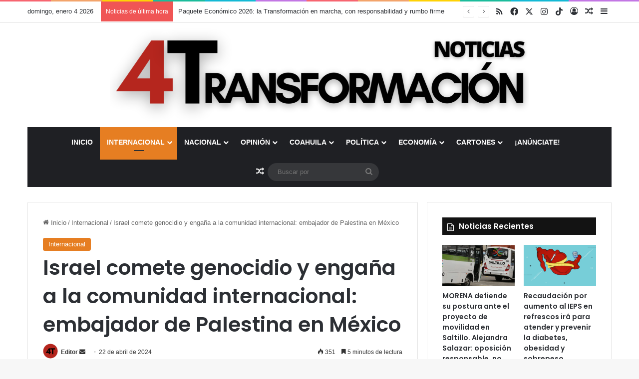

--- FILE ---
content_type: text/html; charset=UTF-8
request_url: https://www.lacuartatransformacion.org/israel-comete-genocidio-y-engana-a-la-comunidad-internacional-embajador-de-palestina-en-mexico/
body_size: 28460
content:
<!DOCTYPE html>
<html lang="es" class="" data-skin="light" prefix="og: http://ogp.me/ns#">
<head>
	<meta charset="UTF-8" />
	<link rel="profile" href="https://gmpg.org/xfn/11" />
	<title>Israel comete genocidio y engaña a la comunidad internacional: embajador de Palestina en México &#8211; La Cuarta Transformación</title>

<meta http-equiv='x-dns-prefetch-control' content='on'>
<link rel='dns-prefetch' href='//cdnjs.cloudflare.com' />
<link rel='dns-prefetch' href='//ajax.googleapis.com' />
<link rel='dns-prefetch' href='//fonts.googleapis.com' />
<link rel='dns-prefetch' href='//fonts.gstatic.com' />
<link rel='dns-prefetch' href='//s.gravatar.com' />
<link rel='dns-prefetch' href='//www.google-analytics.com' />
<link rel='preload' as='script' href='https://ajax.googleapis.com/ajax/libs/webfont/1/webfont.js'>
<meta name='robots' content='max-image-preview:large' />
<link rel="alternate" type="application/rss+xml" title="La Cuarta Transformación &raquo; Feed" href="https://www.lacuartatransformacion.org/feed/" />
<link rel="alternate" type="application/rss+xml" title="La Cuarta Transformación &raquo; Feed de los comentarios" href="https://www.lacuartatransformacion.org/comments/feed/" />

		<style type="text/css">
			:root{				
			--tie-preset-gradient-1: linear-gradient(135deg, rgba(6, 147, 227, 1) 0%, rgb(155, 81, 224) 100%);
			--tie-preset-gradient-2: linear-gradient(135deg, rgb(122, 220, 180) 0%, rgb(0, 208, 130) 100%);
			--tie-preset-gradient-3: linear-gradient(135deg, rgba(252, 185, 0, 1) 0%, rgba(255, 105, 0, 1) 100%);
			--tie-preset-gradient-4: linear-gradient(135deg, rgba(255, 105, 0, 1) 0%, rgb(207, 46, 46) 100%);
			--tie-preset-gradient-5: linear-gradient(135deg, rgb(238, 238, 238) 0%, rgb(169, 184, 195) 100%);
			--tie-preset-gradient-6: linear-gradient(135deg, rgb(74, 234, 220) 0%, rgb(151, 120, 209) 20%, rgb(207, 42, 186) 40%, rgb(238, 44, 130) 60%, rgb(251, 105, 98) 80%, rgb(254, 248, 76) 100%);
			--tie-preset-gradient-7: linear-gradient(135deg, rgb(255, 206, 236) 0%, rgb(152, 150, 240) 100%);
			--tie-preset-gradient-8: linear-gradient(135deg, rgb(254, 205, 165) 0%, rgb(254, 45, 45) 50%, rgb(107, 0, 62) 100%);
			--tie-preset-gradient-9: linear-gradient(135deg, rgb(255, 203, 112) 0%, rgb(199, 81, 192) 50%, rgb(65, 88, 208) 100%);
			--tie-preset-gradient-10: linear-gradient(135deg, rgb(255, 245, 203) 0%, rgb(182, 227, 212) 50%, rgb(51, 167, 181) 100%);
			--tie-preset-gradient-11: linear-gradient(135deg, rgb(202, 248, 128) 0%, rgb(113, 206, 126) 100%);
			--tie-preset-gradient-12: linear-gradient(135deg, rgb(2, 3, 129) 0%, rgb(40, 116, 252) 100%);
			--tie-preset-gradient-13: linear-gradient(135deg, #4D34FA, #ad34fa);
			--tie-preset-gradient-14: linear-gradient(135deg, #0057FF, #31B5FF);
			--tie-preset-gradient-15: linear-gradient(135deg, #FF007A, #FF81BD);
			--tie-preset-gradient-16: linear-gradient(135deg, #14111E, #4B4462);
			--tie-preset-gradient-17: linear-gradient(135deg, #F32758, #FFC581);

			
					--main-nav-background: #1f2024;
					--main-nav-secondry-background: rgba(0,0,0,0.2);
					--main-nav-primary-color: #0088ff;
					--main-nav-contrast-primary-color: #FFFFFF;
					--main-nav-text-color: #FFFFFF;
					--main-nav-secondry-text-color: rgba(225,255,255,0.5);
					--main-nav-main-border-color: rgba(255,255,255,0.07);
					--main-nav-secondry-border-color: rgba(255,255,255,0.04);
				
			}
		</style>
	<link rel="alternate" title="oEmbed (JSON)" type="application/json+oembed" href="https://www.lacuartatransformacion.org/wp-json/oembed/1.0/embed?url=https%3A%2F%2Fwww.lacuartatransformacion.org%2Fisrael-comete-genocidio-y-engana-a-la-comunidad-internacional-embajador-de-palestina-en-mexico%2F" />
<link rel="alternate" title="oEmbed (XML)" type="text/xml+oembed" href="https://www.lacuartatransformacion.org/wp-json/oembed/1.0/embed?url=https%3A%2F%2Fwww.lacuartatransformacion.org%2Fisrael-comete-genocidio-y-engana-a-la-comunidad-internacional-embajador-de-palestina-en-mexico%2F&#038;format=xml" />

<meta property="og:title" content="Israel comete genocidio y engaña a la comunidad internacional: embajador de Palestina en México - La Cuarta Transformación" />
<meta property="og:type" content="article" />
<meta property="og:description" content="El gobierno de&nbsp;Israel&nbsp;está cometiendo un genocidio en Gaza, acusa Mohamed Saadat, embajado" />
<meta property="og:url" content="https://www.lacuartatransformacion.org/israel-comete-genocidio-y-engana-a-la-comunidad-internacional-embajador-de-palestina-en-mexico/" />
<meta property="og:site_name" content="La Cuarta Transformación" />
<meta property="og:image" content="https://www.lacuartatransformacion.org/wp-content/uploads/2024/04/image-44.png" />
<meta name="viewport" content="width=device-width, initial-scale=1.0" /><style id='wp-img-auto-sizes-contain-inline-css' type='text/css'>
img:is([sizes=auto i],[sizes^="auto," i]){contain-intrinsic-size:3000px 1500px}
/*# sourceURL=wp-img-auto-sizes-contain-inline-css */
</style>
<style id='wp-emoji-styles-inline-css' type='text/css'>

	img.wp-smiley, img.emoji {
		display: inline !important;
		border: none !important;
		box-shadow: none !important;
		height: 1em !important;
		width: 1em !important;
		margin: 0 0.07em !important;
		vertical-align: -0.1em !important;
		background: none !important;
		padding: 0 !important;
	}
/*# sourceURL=wp-emoji-styles-inline-css */
</style>
<style id='wp-block-library-inline-css' type='text/css'>
:root{--wp-block-synced-color:#7a00df;--wp-block-synced-color--rgb:122,0,223;--wp-bound-block-color:var(--wp-block-synced-color);--wp-editor-canvas-background:#ddd;--wp-admin-theme-color:#007cba;--wp-admin-theme-color--rgb:0,124,186;--wp-admin-theme-color-darker-10:#006ba1;--wp-admin-theme-color-darker-10--rgb:0,107,160.5;--wp-admin-theme-color-darker-20:#005a87;--wp-admin-theme-color-darker-20--rgb:0,90,135;--wp-admin-border-width-focus:2px}@media (min-resolution:192dpi){:root{--wp-admin-border-width-focus:1.5px}}.wp-element-button{cursor:pointer}:root .has-very-light-gray-background-color{background-color:#eee}:root .has-very-dark-gray-background-color{background-color:#313131}:root .has-very-light-gray-color{color:#eee}:root .has-very-dark-gray-color{color:#313131}:root .has-vivid-green-cyan-to-vivid-cyan-blue-gradient-background{background:linear-gradient(135deg,#00d084,#0693e3)}:root .has-purple-crush-gradient-background{background:linear-gradient(135deg,#34e2e4,#4721fb 50%,#ab1dfe)}:root .has-hazy-dawn-gradient-background{background:linear-gradient(135deg,#faaca8,#dad0ec)}:root .has-subdued-olive-gradient-background{background:linear-gradient(135deg,#fafae1,#67a671)}:root .has-atomic-cream-gradient-background{background:linear-gradient(135deg,#fdd79a,#004a59)}:root .has-nightshade-gradient-background{background:linear-gradient(135deg,#330968,#31cdcf)}:root .has-midnight-gradient-background{background:linear-gradient(135deg,#020381,#2874fc)}:root{--wp--preset--font-size--normal:16px;--wp--preset--font-size--huge:42px}.has-regular-font-size{font-size:1em}.has-larger-font-size{font-size:2.625em}.has-normal-font-size{font-size:var(--wp--preset--font-size--normal)}.has-huge-font-size{font-size:var(--wp--preset--font-size--huge)}.has-text-align-center{text-align:center}.has-text-align-left{text-align:left}.has-text-align-right{text-align:right}.has-fit-text{white-space:nowrap!important}#end-resizable-editor-section{display:none}.aligncenter{clear:both}.items-justified-left{justify-content:flex-start}.items-justified-center{justify-content:center}.items-justified-right{justify-content:flex-end}.items-justified-space-between{justify-content:space-between}.screen-reader-text{border:0;clip-path:inset(50%);height:1px;margin:-1px;overflow:hidden;padding:0;position:absolute;width:1px;word-wrap:normal!important}.screen-reader-text:focus{background-color:#ddd;clip-path:none;color:#444;display:block;font-size:1em;height:auto;left:5px;line-height:normal;padding:15px 23px 14px;text-decoration:none;top:5px;width:auto;z-index:100000}html :where(.has-border-color){border-style:solid}html :where([style*=border-top-color]){border-top-style:solid}html :where([style*=border-right-color]){border-right-style:solid}html :where([style*=border-bottom-color]){border-bottom-style:solid}html :where([style*=border-left-color]){border-left-style:solid}html :where([style*=border-width]){border-style:solid}html :where([style*=border-top-width]){border-top-style:solid}html :where([style*=border-right-width]){border-right-style:solid}html :where([style*=border-bottom-width]){border-bottom-style:solid}html :where([style*=border-left-width]){border-left-style:solid}html :where(img[class*=wp-image-]){height:auto;max-width:100%}:where(figure){margin:0 0 1em}html :where(.is-position-sticky){--wp-admin--admin-bar--position-offset:var(--wp-admin--admin-bar--height,0px)}@media screen and (max-width:600px){html :where(.is-position-sticky){--wp-admin--admin-bar--position-offset:0px}}

/*# sourceURL=wp-block-library-inline-css */
</style><style id='wp-block-heading-inline-css' type='text/css'>
h1:where(.wp-block-heading).has-background,h2:where(.wp-block-heading).has-background,h3:where(.wp-block-heading).has-background,h4:where(.wp-block-heading).has-background,h5:where(.wp-block-heading).has-background,h6:where(.wp-block-heading).has-background{padding:1.25em 2.375em}h1.has-text-align-left[style*=writing-mode]:where([style*=vertical-lr]),h1.has-text-align-right[style*=writing-mode]:where([style*=vertical-rl]),h2.has-text-align-left[style*=writing-mode]:where([style*=vertical-lr]),h2.has-text-align-right[style*=writing-mode]:where([style*=vertical-rl]),h3.has-text-align-left[style*=writing-mode]:where([style*=vertical-lr]),h3.has-text-align-right[style*=writing-mode]:where([style*=vertical-rl]),h4.has-text-align-left[style*=writing-mode]:where([style*=vertical-lr]),h4.has-text-align-right[style*=writing-mode]:where([style*=vertical-rl]),h5.has-text-align-left[style*=writing-mode]:where([style*=vertical-lr]),h5.has-text-align-right[style*=writing-mode]:where([style*=vertical-rl]),h6.has-text-align-left[style*=writing-mode]:where([style*=vertical-lr]),h6.has-text-align-right[style*=writing-mode]:where([style*=vertical-rl]){rotate:180deg}
/*# sourceURL=https://www.lacuartatransformacion.org/wp-includes/blocks/heading/style.min.css */
</style>
<style id='wp-block-image-inline-css' type='text/css'>
.wp-block-image>a,.wp-block-image>figure>a{display:inline-block}.wp-block-image img{box-sizing:border-box;height:auto;max-width:100%;vertical-align:bottom}@media not (prefers-reduced-motion){.wp-block-image img.hide{visibility:hidden}.wp-block-image img.show{animation:show-content-image .4s}}.wp-block-image[style*=border-radius] img,.wp-block-image[style*=border-radius]>a{border-radius:inherit}.wp-block-image.has-custom-border img{box-sizing:border-box}.wp-block-image.aligncenter{text-align:center}.wp-block-image.alignfull>a,.wp-block-image.alignwide>a{width:100%}.wp-block-image.alignfull img,.wp-block-image.alignwide img{height:auto;width:100%}.wp-block-image .aligncenter,.wp-block-image .alignleft,.wp-block-image .alignright,.wp-block-image.aligncenter,.wp-block-image.alignleft,.wp-block-image.alignright{display:table}.wp-block-image .aligncenter>figcaption,.wp-block-image .alignleft>figcaption,.wp-block-image .alignright>figcaption,.wp-block-image.aligncenter>figcaption,.wp-block-image.alignleft>figcaption,.wp-block-image.alignright>figcaption{caption-side:bottom;display:table-caption}.wp-block-image .alignleft{float:left;margin:.5em 1em .5em 0}.wp-block-image .alignright{float:right;margin:.5em 0 .5em 1em}.wp-block-image .aligncenter{margin-left:auto;margin-right:auto}.wp-block-image :where(figcaption){margin-bottom:1em;margin-top:.5em}.wp-block-image.is-style-circle-mask img{border-radius:9999px}@supports ((-webkit-mask-image:none) or (mask-image:none)) or (-webkit-mask-image:none){.wp-block-image.is-style-circle-mask img{border-radius:0;-webkit-mask-image:url('data:image/svg+xml;utf8,<svg viewBox="0 0 100 100" xmlns="http://www.w3.org/2000/svg"><circle cx="50" cy="50" r="50"/></svg>');mask-image:url('data:image/svg+xml;utf8,<svg viewBox="0 0 100 100" xmlns="http://www.w3.org/2000/svg"><circle cx="50" cy="50" r="50"/></svg>');mask-mode:alpha;-webkit-mask-position:center;mask-position:center;-webkit-mask-repeat:no-repeat;mask-repeat:no-repeat;-webkit-mask-size:contain;mask-size:contain}}:root :where(.wp-block-image.is-style-rounded img,.wp-block-image .is-style-rounded img){border-radius:9999px}.wp-block-image figure{margin:0}.wp-lightbox-container{display:flex;flex-direction:column;position:relative}.wp-lightbox-container img{cursor:zoom-in}.wp-lightbox-container img:hover+button{opacity:1}.wp-lightbox-container button{align-items:center;backdrop-filter:blur(16px) saturate(180%);background-color:#5a5a5a40;border:none;border-radius:4px;cursor:zoom-in;display:flex;height:20px;justify-content:center;opacity:0;padding:0;position:absolute;right:16px;text-align:center;top:16px;width:20px;z-index:100}@media not (prefers-reduced-motion){.wp-lightbox-container button{transition:opacity .2s ease}}.wp-lightbox-container button:focus-visible{outline:3px auto #5a5a5a40;outline:3px auto -webkit-focus-ring-color;outline-offset:3px}.wp-lightbox-container button:hover{cursor:pointer;opacity:1}.wp-lightbox-container button:focus{opacity:1}.wp-lightbox-container button:focus,.wp-lightbox-container button:hover,.wp-lightbox-container button:not(:hover):not(:active):not(.has-background){background-color:#5a5a5a40;border:none}.wp-lightbox-overlay{box-sizing:border-box;cursor:zoom-out;height:100vh;left:0;overflow:hidden;position:fixed;top:0;visibility:hidden;width:100%;z-index:100000}.wp-lightbox-overlay .close-button{align-items:center;cursor:pointer;display:flex;justify-content:center;min-height:40px;min-width:40px;padding:0;position:absolute;right:calc(env(safe-area-inset-right) + 16px);top:calc(env(safe-area-inset-top) + 16px);z-index:5000000}.wp-lightbox-overlay .close-button:focus,.wp-lightbox-overlay .close-button:hover,.wp-lightbox-overlay .close-button:not(:hover):not(:active):not(.has-background){background:none;border:none}.wp-lightbox-overlay .lightbox-image-container{height:var(--wp--lightbox-container-height);left:50%;overflow:hidden;position:absolute;top:50%;transform:translate(-50%,-50%);transform-origin:top left;width:var(--wp--lightbox-container-width);z-index:9999999999}.wp-lightbox-overlay .wp-block-image{align-items:center;box-sizing:border-box;display:flex;height:100%;justify-content:center;margin:0;position:relative;transform-origin:0 0;width:100%;z-index:3000000}.wp-lightbox-overlay .wp-block-image img{height:var(--wp--lightbox-image-height);min-height:var(--wp--lightbox-image-height);min-width:var(--wp--lightbox-image-width);width:var(--wp--lightbox-image-width)}.wp-lightbox-overlay .wp-block-image figcaption{display:none}.wp-lightbox-overlay button{background:none;border:none}.wp-lightbox-overlay .scrim{background-color:#fff;height:100%;opacity:.9;position:absolute;width:100%;z-index:2000000}.wp-lightbox-overlay.active{visibility:visible}@media not (prefers-reduced-motion){.wp-lightbox-overlay.active{animation:turn-on-visibility .25s both}.wp-lightbox-overlay.active img{animation:turn-on-visibility .35s both}.wp-lightbox-overlay.show-closing-animation:not(.active){animation:turn-off-visibility .35s both}.wp-lightbox-overlay.show-closing-animation:not(.active) img{animation:turn-off-visibility .25s both}.wp-lightbox-overlay.zoom.active{animation:none;opacity:1;visibility:visible}.wp-lightbox-overlay.zoom.active .lightbox-image-container{animation:lightbox-zoom-in .4s}.wp-lightbox-overlay.zoom.active .lightbox-image-container img{animation:none}.wp-lightbox-overlay.zoom.active .scrim{animation:turn-on-visibility .4s forwards}.wp-lightbox-overlay.zoom.show-closing-animation:not(.active){animation:none}.wp-lightbox-overlay.zoom.show-closing-animation:not(.active) .lightbox-image-container{animation:lightbox-zoom-out .4s}.wp-lightbox-overlay.zoom.show-closing-animation:not(.active) .lightbox-image-container img{animation:none}.wp-lightbox-overlay.zoom.show-closing-animation:not(.active) .scrim{animation:turn-off-visibility .4s forwards}}@keyframes show-content-image{0%{visibility:hidden}99%{visibility:hidden}to{visibility:visible}}@keyframes turn-on-visibility{0%{opacity:0}to{opacity:1}}@keyframes turn-off-visibility{0%{opacity:1;visibility:visible}99%{opacity:0;visibility:visible}to{opacity:0;visibility:hidden}}@keyframes lightbox-zoom-in{0%{transform:translate(calc((-100vw + var(--wp--lightbox-scrollbar-width))/2 + var(--wp--lightbox-initial-left-position)),calc(-50vh + var(--wp--lightbox-initial-top-position))) scale(var(--wp--lightbox-scale))}to{transform:translate(-50%,-50%) scale(1)}}@keyframes lightbox-zoom-out{0%{transform:translate(-50%,-50%) scale(1);visibility:visible}99%{visibility:visible}to{transform:translate(calc((-100vw + var(--wp--lightbox-scrollbar-width))/2 + var(--wp--lightbox-initial-left-position)),calc(-50vh + var(--wp--lightbox-initial-top-position))) scale(var(--wp--lightbox-scale));visibility:hidden}}
/*# sourceURL=https://www.lacuartatransformacion.org/wp-includes/blocks/image/style.min.css */
</style>
<style id='wp-block-image-theme-inline-css' type='text/css'>
:root :where(.wp-block-image figcaption){color:#555;font-size:13px;text-align:center}.is-dark-theme :root :where(.wp-block-image figcaption){color:#ffffffa6}.wp-block-image{margin:0 0 1em}
/*# sourceURL=https://www.lacuartatransformacion.org/wp-includes/blocks/image/theme.min.css */
</style>
<style id='wp-block-paragraph-inline-css' type='text/css'>
.is-small-text{font-size:.875em}.is-regular-text{font-size:1em}.is-large-text{font-size:2.25em}.is-larger-text{font-size:3em}.has-drop-cap:not(:focus):first-letter{float:left;font-size:8.4em;font-style:normal;font-weight:100;line-height:.68;margin:.05em .1em 0 0;text-transform:uppercase}body.rtl .has-drop-cap:not(:focus):first-letter{float:none;margin-left:.1em}p.has-drop-cap.has-background{overflow:hidden}:root :where(p.has-background){padding:1.25em 2.375em}:where(p.has-text-color:not(.has-link-color)) a{color:inherit}p.has-text-align-left[style*="writing-mode:vertical-lr"],p.has-text-align-right[style*="writing-mode:vertical-rl"]{rotate:180deg}
/*# sourceURL=https://www.lacuartatransformacion.org/wp-includes/blocks/paragraph/style.min.css */
</style>
<style id='global-styles-inline-css' type='text/css'>
:root{--wp--preset--aspect-ratio--square: 1;--wp--preset--aspect-ratio--4-3: 4/3;--wp--preset--aspect-ratio--3-4: 3/4;--wp--preset--aspect-ratio--3-2: 3/2;--wp--preset--aspect-ratio--2-3: 2/3;--wp--preset--aspect-ratio--16-9: 16/9;--wp--preset--aspect-ratio--9-16: 9/16;--wp--preset--color--black: #000000;--wp--preset--color--cyan-bluish-gray: #abb8c3;--wp--preset--color--white: #ffffff;--wp--preset--color--pale-pink: #f78da7;--wp--preset--color--vivid-red: #cf2e2e;--wp--preset--color--luminous-vivid-orange: #ff6900;--wp--preset--color--luminous-vivid-amber: #fcb900;--wp--preset--color--light-green-cyan: #7bdcb5;--wp--preset--color--vivid-green-cyan: #00d084;--wp--preset--color--pale-cyan-blue: #8ed1fc;--wp--preset--color--vivid-cyan-blue: #0693e3;--wp--preset--color--vivid-purple: #9b51e0;--wp--preset--color--global-color: #b21e1e;--wp--preset--gradient--vivid-cyan-blue-to-vivid-purple: linear-gradient(135deg,rgb(6,147,227) 0%,rgb(155,81,224) 100%);--wp--preset--gradient--light-green-cyan-to-vivid-green-cyan: linear-gradient(135deg,rgb(122,220,180) 0%,rgb(0,208,130) 100%);--wp--preset--gradient--luminous-vivid-amber-to-luminous-vivid-orange: linear-gradient(135deg,rgb(252,185,0) 0%,rgb(255,105,0) 100%);--wp--preset--gradient--luminous-vivid-orange-to-vivid-red: linear-gradient(135deg,rgb(255,105,0) 0%,rgb(207,46,46) 100%);--wp--preset--gradient--very-light-gray-to-cyan-bluish-gray: linear-gradient(135deg,rgb(238,238,238) 0%,rgb(169,184,195) 100%);--wp--preset--gradient--cool-to-warm-spectrum: linear-gradient(135deg,rgb(74,234,220) 0%,rgb(151,120,209) 20%,rgb(207,42,186) 40%,rgb(238,44,130) 60%,rgb(251,105,98) 80%,rgb(254,248,76) 100%);--wp--preset--gradient--blush-light-purple: linear-gradient(135deg,rgb(255,206,236) 0%,rgb(152,150,240) 100%);--wp--preset--gradient--blush-bordeaux: linear-gradient(135deg,rgb(254,205,165) 0%,rgb(254,45,45) 50%,rgb(107,0,62) 100%);--wp--preset--gradient--luminous-dusk: linear-gradient(135deg,rgb(255,203,112) 0%,rgb(199,81,192) 50%,rgb(65,88,208) 100%);--wp--preset--gradient--pale-ocean: linear-gradient(135deg,rgb(255,245,203) 0%,rgb(182,227,212) 50%,rgb(51,167,181) 100%);--wp--preset--gradient--electric-grass: linear-gradient(135deg,rgb(202,248,128) 0%,rgb(113,206,126) 100%);--wp--preset--gradient--midnight: linear-gradient(135deg,rgb(2,3,129) 0%,rgb(40,116,252) 100%);--wp--preset--font-size--small: 13px;--wp--preset--font-size--medium: 20px;--wp--preset--font-size--large: 36px;--wp--preset--font-size--x-large: 42px;--wp--preset--spacing--20: 0.44rem;--wp--preset--spacing--30: 0.67rem;--wp--preset--spacing--40: 1rem;--wp--preset--spacing--50: 1.5rem;--wp--preset--spacing--60: 2.25rem;--wp--preset--spacing--70: 3.38rem;--wp--preset--spacing--80: 5.06rem;--wp--preset--shadow--natural: 6px 6px 9px rgba(0, 0, 0, 0.2);--wp--preset--shadow--deep: 12px 12px 50px rgba(0, 0, 0, 0.4);--wp--preset--shadow--sharp: 6px 6px 0px rgba(0, 0, 0, 0.2);--wp--preset--shadow--outlined: 6px 6px 0px -3px rgb(255, 255, 255), 6px 6px rgb(0, 0, 0);--wp--preset--shadow--crisp: 6px 6px 0px rgb(0, 0, 0);}:where(.is-layout-flex){gap: 0.5em;}:where(.is-layout-grid){gap: 0.5em;}body .is-layout-flex{display: flex;}.is-layout-flex{flex-wrap: wrap;align-items: center;}.is-layout-flex > :is(*, div){margin: 0;}body .is-layout-grid{display: grid;}.is-layout-grid > :is(*, div){margin: 0;}:where(.wp-block-columns.is-layout-flex){gap: 2em;}:where(.wp-block-columns.is-layout-grid){gap: 2em;}:where(.wp-block-post-template.is-layout-flex){gap: 1.25em;}:where(.wp-block-post-template.is-layout-grid){gap: 1.25em;}.has-black-color{color: var(--wp--preset--color--black) !important;}.has-cyan-bluish-gray-color{color: var(--wp--preset--color--cyan-bluish-gray) !important;}.has-white-color{color: var(--wp--preset--color--white) !important;}.has-pale-pink-color{color: var(--wp--preset--color--pale-pink) !important;}.has-vivid-red-color{color: var(--wp--preset--color--vivid-red) !important;}.has-luminous-vivid-orange-color{color: var(--wp--preset--color--luminous-vivid-orange) !important;}.has-luminous-vivid-amber-color{color: var(--wp--preset--color--luminous-vivid-amber) !important;}.has-light-green-cyan-color{color: var(--wp--preset--color--light-green-cyan) !important;}.has-vivid-green-cyan-color{color: var(--wp--preset--color--vivid-green-cyan) !important;}.has-pale-cyan-blue-color{color: var(--wp--preset--color--pale-cyan-blue) !important;}.has-vivid-cyan-blue-color{color: var(--wp--preset--color--vivid-cyan-blue) !important;}.has-vivid-purple-color{color: var(--wp--preset--color--vivid-purple) !important;}.has-black-background-color{background-color: var(--wp--preset--color--black) !important;}.has-cyan-bluish-gray-background-color{background-color: var(--wp--preset--color--cyan-bluish-gray) !important;}.has-white-background-color{background-color: var(--wp--preset--color--white) !important;}.has-pale-pink-background-color{background-color: var(--wp--preset--color--pale-pink) !important;}.has-vivid-red-background-color{background-color: var(--wp--preset--color--vivid-red) !important;}.has-luminous-vivid-orange-background-color{background-color: var(--wp--preset--color--luminous-vivid-orange) !important;}.has-luminous-vivid-amber-background-color{background-color: var(--wp--preset--color--luminous-vivid-amber) !important;}.has-light-green-cyan-background-color{background-color: var(--wp--preset--color--light-green-cyan) !important;}.has-vivid-green-cyan-background-color{background-color: var(--wp--preset--color--vivid-green-cyan) !important;}.has-pale-cyan-blue-background-color{background-color: var(--wp--preset--color--pale-cyan-blue) !important;}.has-vivid-cyan-blue-background-color{background-color: var(--wp--preset--color--vivid-cyan-blue) !important;}.has-vivid-purple-background-color{background-color: var(--wp--preset--color--vivid-purple) !important;}.has-black-border-color{border-color: var(--wp--preset--color--black) !important;}.has-cyan-bluish-gray-border-color{border-color: var(--wp--preset--color--cyan-bluish-gray) !important;}.has-white-border-color{border-color: var(--wp--preset--color--white) !important;}.has-pale-pink-border-color{border-color: var(--wp--preset--color--pale-pink) !important;}.has-vivid-red-border-color{border-color: var(--wp--preset--color--vivid-red) !important;}.has-luminous-vivid-orange-border-color{border-color: var(--wp--preset--color--luminous-vivid-orange) !important;}.has-luminous-vivid-amber-border-color{border-color: var(--wp--preset--color--luminous-vivid-amber) !important;}.has-light-green-cyan-border-color{border-color: var(--wp--preset--color--light-green-cyan) !important;}.has-vivid-green-cyan-border-color{border-color: var(--wp--preset--color--vivid-green-cyan) !important;}.has-pale-cyan-blue-border-color{border-color: var(--wp--preset--color--pale-cyan-blue) !important;}.has-vivid-cyan-blue-border-color{border-color: var(--wp--preset--color--vivid-cyan-blue) !important;}.has-vivid-purple-border-color{border-color: var(--wp--preset--color--vivid-purple) !important;}.has-vivid-cyan-blue-to-vivid-purple-gradient-background{background: var(--wp--preset--gradient--vivid-cyan-blue-to-vivid-purple) !important;}.has-light-green-cyan-to-vivid-green-cyan-gradient-background{background: var(--wp--preset--gradient--light-green-cyan-to-vivid-green-cyan) !important;}.has-luminous-vivid-amber-to-luminous-vivid-orange-gradient-background{background: var(--wp--preset--gradient--luminous-vivid-amber-to-luminous-vivid-orange) !important;}.has-luminous-vivid-orange-to-vivid-red-gradient-background{background: var(--wp--preset--gradient--luminous-vivid-orange-to-vivid-red) !important;}.has-very-light-gray-to-cyan-bluish-gray-gradient-background{background: var(--wp--preset--gradient--very-light-gray-to-cyan-bluish-gray) !important;}.has-cool-to-warm-spectrum-gradient-background{background: var(--wp--preset--gradient--cool-to-warm-spectrum) !important;}.has-blush-light-purple-gradient-background{background: var(--wp--preset--gradient--blush-light-purple) !important;}.has-blush-bordeaux-gradient-background{background: var(--wp--preset--gradient--blush-bordeaux) !important;}.has-luminous-dusk-gradient-background{background: var(--wp--preset--gradient--luminous-dusk) !important;}.has-pale-ocean-gradient-background{background: var(--wp--preset--gradient--pale-ocean) !important;}.has-electric-grass-gradient-background{background: var(--wp--preset--gradient--electric-grass) !important;}.has-midnight-gradient-background{background: var(--wp--preset--gradient--midnight) !important;}.has-small-font-size{font-size: var(--wp--preset--font-size--small) !important;}.has-medium-font-size{font-size: var(--wp--preset--font-size--medium) !important;}.has-large-font-size{font-size: var(--wp--preset--font-size--large) !important;}.has-x-large-font-size{font-size: var(--wp--preset--font-size--x-large) !important;}
/*# sourceURL=global-styles-inline-css */
</style>

<style id='classic-theme-styles-inline-css' type='text/css'>
/*! This file is auto-generated */
.wp-block-button__link{color:#fff;background-color:#32373c;border-radius:9999px;box-shadow:none;text-decoration:none;padding:calc(.667em + 2px) calc(1.333em + 2px);font-size:1.125em}.wp-block-file__button{background:#32373c;color:#fff;text-decoration:none}
/*# sourceURL=/wp-includes/css/classic-themes.min.css */
</style>
<link rel='stylesheet' id='contact-form-7-css' href='https://www.lacuartatransformacion.org/wp-content/plugins/contact-form-7/includes/css/styles.css?ver=6.1.4' type='text/css' media='all' />
<link rel='stylesheet' id='tie-css-base-css' href='https://www.lacuartatransformacion.org/wp-content/themes/jannah/assets/css/base.min.css?ver=7.5.1' type='text/css' media='all' />
<link rel='stylesheet' id='tie-css-styles-css' href='https://www.lacuartatransformacion.org/wp-content/themes/jannah/assets/css/style.min.css?ver=7.5.1' type='text/css' media='all' />
<link rel='stylesheet' id='tie-css-widgets-css' href='https://www.lacuartatransformacion.org/wp-content/themes/jannah/assets/css/widgets.min.css?ver=7.5.1' type='text/css' media='all' />
<link rel='stylesheet' id='tie-css-helpers-css' href='https://www.lacuartatransformacion.org/wp-content/themes/jannah/assets/css/helpers.min.css?ver=7.5.1' type='text/css' media='all' />
<link rel='stylesheet' id='tie-fontawesome5-css' href='https://www.lacuartatransformacion.org/wp-content/themes/jannah/assets/css/fontawesome.css?ver=7.5.1' type='text/css' media='all' />
<link rel='stylesheet' id='tie-css-ilightbox-css' href='https://www.lacuartatransformacion.org/wp-content/themes/jannah/assets/ilightbox/dark-skin/skin.css?ver=7.5.1' type='text/css' media='all' />
<link rel='stylesheet' id='tie-css-shortcodes-css' href='https://www.lacuartatransformacion.org/wp-content/themes/jannah/assets/css/plugins/shortcodes.min.css?ver=7.5.1' type='text/css' media='all' />
<link rel='stylesheet' id='tie-css-single-css' href='https://www.lacuartatransformacion.org/wp-content/themes/jannah/assets/css/single.min.css?ver=7.5.1' type='text/css' media='all' />
<link rel='stylesheet' id='tie-css-print-css' href='https://www.lacuartatransformacion.org/wp-content/themes/jannah/assets/css/print.css?ver=7.5.1' type='text/css' media='print' />
<link rel='stylesheet' id='taqyeem-styles-css' href='https://www.lacuartatransformacion.org/wp-content/themes/jannah/assets/css/plugins/taqyeem.min.css?ver=7.5.1' type='text/css' media='all' />
<style id='taqyeem-styles-inline-css' type='text/css'>
.wf-active .logo-text,.wf-active h1,.wf-active h2,.wf-active h3,.wf-active h4,.wf-active h5,.wf-active h6,.wf-active .the-subtitle{font-family: 'Poppins';}#main-nav .main-menu > ul > li > a{text-transform: uppercase;}:root:root{--brand-color: #e67e22;--dark-brand-color: #b44c00;--bright-color: #FFFFFF;--base-color: #2c2f34;}#reading-position-indicator{box-shadow: 0 0 10px rgba( 230,126,34,0.7);}:root:root{--brand-color: #e67e22;--dark-brand-color: #b44c00;--bright-color: #FFFFFF;--base-color: #2c2f34;}#reading-position-indicator{box-shadow: 0 0 10px rgba( 230,126,34,0.7);}#header-notification-bar{background: var( --tie-preset-gradient-13 );}#header-notification-bar{--tie-buttons-color: #FFFFFF;--tie-buttons-border-color: #FFFFFF;--tie-buttons-hover-color: #e1e1e1;--tie-buttons-hover-text: #000000;}#header-notification-bar{--tie-buttons-text: #000000;}blockquote.quote-light,blockquote.quote-simple,q,blockquote{background: #0c0c0c;}q cite,blockquote cite,q:before,blockquote:before,.wp-block-quote cite,.wp-block-quote footer{color: #b21e1e;}blockquote.quote-light{border-color: #b21e1e;}blockquote.quote-light,blockquote.quote-simple,q,blockquote{color: #ffffff;}.tie-cat-31,.tie-cat-item-31 > span{background-color:#e67e22 !important;color:#FFFFFF !important;}.tie-cat-31:after{border-top-color:#e67e22 !important;}.tie-cat-31:hover{background-color:#c86004 !important;}.tie-cat-31:hover:after{border-top-color:#c86004 !important;}.tie-cat-32,.tie-cat-item-32 > span{background-color:#2ecc71 !important;color:#FFFFFF !important;}.tie-cat-32:after{border-top-color:#2ecc71 !important;}.tie-cat-32:hover{background-color:#10ae53 !important;}.tie-cat-32:hover:after{border-top-color:#10ae53 !important;}.tie-cat-33,.tie-cat-item-33 > span{background-color:#9b59b6 !important;color:#FFFFFF !important;}.tie-cat-33:after{border-top-color:#9b59b6 !important;}.tie-cat-33:hover{background-color:#7d3b98 !important;}.tie-cat-33:hover:after{border-top-color:#7d3b98 !important;}.tie-cat-34,.tie-cat-item-34 > span{background-color:#34495e !important;color:#FFFFFF !important;}.tie-cat-34:after{border-top-color:#34495e !important;}.tie-cat-34:hover{background-color:#162b40 !important;}.tie-cat-34:hover:after{border-top-color:#162b40 !important;}.tie-cat-35,.tie-cat-item-35 > span{background-color:#b5261e !important;color:#FFFFFF !important;}.tie-cat-35:after{border-top-color:#b5261e !important;}.tie-cat-35:hover{background-color:#970800 !important;}.tie-cat-35:hover:after{border-top-color:#970800 !important;}.tie-cat-36,.tie-cat-item-36 > span{background-color:#4CAF50 !important;color:#FFFFFF !important;}.tie-cat-36:after{border-top-color:#4CAF50 !important;}.tie-cat-36:hover{background-color:#2e9132 !important;}.tie-cat-36:hover:after{border-top-color:#2e9132 !important;}@media (max-width: 991px){#theme-header.has-normal-width-logo #logo img {width:500px !important;max-width:100% !important;height: auto !important;max-height: 200px !important;}}.tie-insta-header {margin-bottom: 15px;}.tie-insta-avatar a {width: 70px;height: 70px;display: block;position: relative;float: left;margin-right: 15px;margin-bottom: 15px;}.tie-insta-avatar a:before {content: "";position: absolute;width: calc(100% + 6px);height: calc(100% + 6px);left: -3px;top: -3px;border-radius: 50%;background: #d6249f;background: radial-gradient(circle at 30% 107%,#fdf497 0%,#fdf497 5%,#fd5949 45%,#d6249f 60%,#285AEB 90%);}.tie-insta-avatar a:after {position: absolute;content: "";width: calc(100% + 3px);height: calc(100% + 3px);left: -2px;top: -2px;border-radius: 50%;background: #fff;}.dark-skin .tie-insta-avatar a:after {background: #27292d;}.tie-insta-avatar img {border-radius: 50%;position: relative;z-index: 2;transition: all 0.25s;}.tie-insta-avatar img:hover {box-shadow: 0px 0px 15px 0 #6b54c6;}.tie-insta-info {font-size: 1.3em;font-weight: bold;margin-bottom: 5px;}
/*# sourceURL=taqyeem-styles-inline-css */
</style>
<script type="text/javascript" src="https://www.lacuartatransformacion.org/wp-includes/js/jquery/jquery.min.js?ver=3.7.1" id="jquery-core-js"></script>
<script type="text/javascript" src="https://www.lacuartatransformacion.org/wp-includes/js/jquery/jquery-migrate.min.js?ver=3.4.1" id="jquery-migrate-js"></script>
<link rel="https://api.w.org/" href="https://www.lacuartatransformacion.org/wp-json/" /><link rel="alternate" title="JSON" type="application/json" href="https://www.lacuartatransformacion.org/wp-json/wp/v2/posts/11610" /><link rel="EditURI" type="application/rsd+xml" title="RSD" href="https://www.lacuartatransformacion.org/xmlrpc.php?rsd" />
<meta name="generator" content="WordPress 6.9" />
<link rel="canonical" href="https://www.lacuartatransformacion.org/israel-comete-genocidio-y-engana-a-la-comunidad-internacional-embajador-de-palestina-en-mexico/" />
<link rel='shortlink' href='https://www.lacuartatransformacion.org/?p=11610' />
<script type='text/javascript'>
/* <![CDATA[ */
var taqyeem = {"ajaxurl":"https://www.lacuartatransformacion.org/wp-admin/admin-ajax.php" , "your_rating":"Your Rating:"};
/* ]]> */
</script>

 <meta name="description" content="El gobierno de&nbsp;Israel&nbsp;está cometiendo un genocidio en Gaza, acusa Mohamed Saadat, embajador de Palestina en México. En entrevista con&nbsp;C" /><meta http-equiv="X-UA-Compatible" content="IE=edge">
      <meta name="onesignal" content="wordpress-plugin"/>
            <script>

      window.OneSignalDeferred = window.OneSignalDeferred || [];

      OneSignalDeferred.push(function(OneSignal) {
        var oneSignal_options = {};
        window._oneSignalInitOptions = oneSignal_options;

        oneSignal_options['serviceWorkerParam'] = { scope: '/wp-content/plugins/onesignal-free-web-push-notifications/sdk_files/push/onesignal/' };
oneSignal_options['serviceWorkerPath'] = 'OneSignalSDKWorker.js';

        OneSignal.Notifications.setDefaultUrl("https://www.lacuartatransformacion.org");

        oneSignal_options['wordpress'] = true;
oneSignal_options['appId'] = '4fe94487-3164-4d76-a4cf-076d122a3a2e';
oneSignal_options['allowLocalhostAsSecureOrigin'] = true;
oneSignal_options['welcomeNotification'] = { };
oneSignal_options['welcomeNotification']['title'] = "La 4T Noticias";
oneSignal_options['welcomeNotification']['message'] = "¡Gracias por suscribirte!";
oneSignal_options['path'] = "https://www.lacuartatransformacion.org/wp-content/plugins/onesignal-free-web-push-notifications/sdk_files/";
oneSignal_options['promptOptions'] = { };
oneSignal_options['promptOptions']['actionMessage'] = "Nos gustaría enviarte notificaciones de nuestras noticias.";
oneSignal_options['promptOptions']['acceptButtonText'] = "ACEPTAR";
oneSignal_options['promptOptions']['cancelButtonText'] = "NO GRACIAS";
oneSignal_options['promptOptions']['siteName'] = "www.lacuartatransformacion.org";
oneSignal_options['promptOptions']['autoAcceptTitle'] = "Aceptar";
oneSignal_options['notifyButton'] = { };
oneSignal_options['notifyButton']['enable'] = true;
oneSignal_options['notifyButton']['position'] = 'bottom-left';
oneSignal_options['notifyButton']['theme'] = 'default';
oneSignal_options['notifyButton']['size'] = 'large';
oneSignal_options['notifyButton']['showCredit'] = true;
oneSignal_options['notifyButton']['text'] = {};
oneSignal_options['notifyButton']['text']['tip.state.unsubscribed'] = '¡Suscríbete para más notificaciones!';
oneSignal_options['notifyButton']['text']['tip.state.subscribed'] = '¡Estás suscrito a nuestro sitio!';
oneSignal_options['notifyButton']['text']['tip.state.blocked'] = 'Has bloqueado las notificaciones';
oneSignal_options['notifyButton']['text']['message.action.subscribed'] = '¡Gracias por suscribirte!';
oneSignal_options['notifyButton']['text']['message.action.resubscribed'] = '¡Gracias por suscribirte!';
oneSignal_options['notifyButton']['text']['message.action.unsubscribed'] = 'No recibirás más notificaciones';
oneSignal_options['notifyButton']['text']['dialog.main.title'] = 'Administra las notificaciones';
oneSignal_options['notifyButton']['text']['dialog.main.button.subscribe'] = 'SUSCRÍBETE';
oneSignal_options['notifyButton']['text']['dialog.main.button.unsubscribe'] = 'DEJAR DE SEGUIR';
oneSignal_options['notifyButton']['text']['dialog.blocked.title'] = 'Desbloquea notificaciones';
oneSignal_options['notifyButton']['text']['dialog.blocked.message'] = 'Sigue los siguientes pasos para activar las notificaciones';
              OneSignal.init(window._oneSignalInitOptions);
              OneSignal.Slidedown.promptPush()      });

      function documentInitOneSignal() {
        var oneSignal_elements = document.getElementsByClassName("OneSignal-prompt");

        var oneSignalLinkClickHandler = function(event) { OneSignal.Notifications.requestPermission(); event.preventDefault(); };        for(var i = 0; i < oneSignal_elements.length; i++)
          oneSignal_elements[i].addEventListener('click', oneSignalLinkClickHandler, false);
      }

      if (document.readyState === 'complete') {
           documentInitOneSignal();
      }
      else {
           window.addEventListener("load", function(event){
               documentInitOneSignal();
          });
      }
    </script>
<link rel="icon" href="https://www.lacuartatransformacion.org/wp-content/uploads/2021/10/cropped-4T-2-32x32.png" sizes="32x32" />
<link rel="icon" href="https://www.lacuartatransformacion.org/wp-content/uploads/2021/10/cropped-4T-2-192x192.png" sizes="192x192" />
<link rel="apple-touch-icon" href="https://www.lacuartatransformacion.org/wp-content/uploads/2021/10/cropped-4T-2-180x180.png" />
<meta name="msapplication-TileImage" content="https://www.lacuartatransformacion.org/wp-content/uploads/2021/10/cropped-4T-2-270x270.png" />
</head>

<body id="tie-body" class="wp-singular post-template-default single single-post postid-11610 single-format-standard wp-theme-jannah tie-no-js wrapper-has-shadow block-head-7 magazine1 is-thumb-overlay-disabled is-desktop is-header-layout-2 sidebar-right has-sidebar post-layout-1 narrow-title-narrow-media is-standard-format has-mobile-share hide_share_post_top hide_share_post_bottom">



<div class="background-overlay">

	<div id="tie-container" class="site tie-container">

		
		<div id="tie-wrapper">

			<div class="rainbow-line"></div>
<header id="theme-header" class="theme-header header-layout-2 main-nav-dark main-nav-default-dark main-nav-below main-nav-boxed no-stream-item top-nav-active top-nav-light top-nav-default-light top-nav-above has-normal-width-logo mobile-header-centered">
	
<nav id="top-nav"  class="has-date-breaking-components top-nav header-nav has-breaking-news" aria-label="Menú de Navegación secundario">
	<div class="container">
		<div class="topbar-wrapper">

			
					<div class="topbar-today-date">
						domingo, enero 4 2026					</div>
					
			<div class="tie-alignleft">
				
<div class="breaking controls-is-active">

	<span class="breaking-title">
		<span class="tie-icon-bolt breaking-icon" aria-hidden="true"></span>
		<span class="breaking-title-text">Noticias de última hora</span>
	</span>

	<ul id="breaking-news-in-header" class="breaking-news" data-type="reveal" data-arrows="true">

		
							<li class="news-item">
								<a href="https://www.lacuartatransformacion.org/paquete-economico-2026-la-transformacion-en-marcha-con-responsabilidad-y-rumbo-firme/">Paquete Económico 2026: la Transformación en marcha, con responsabilidad y rumbo firme</a>
							</li>

							
							<li class="news-item">
								<a href="https://www.lacuartatransformacion.org/morena-defiende-su-postura-ante-el-proyecto-de-movilidad-en-saltillo-alejandra-salazar-oposicion-responsable-no-sabotaje/">MORENA defiende su postura ante el proyecto de movilidad en Saltillo. Alejandra Salazar: oposición responsable, no sabotaje</a>
							</li>

							
							<li class="news-item">
								<a href="https://www.lacuartatransformacion.org/recaudacion-por-aumento-al-ieps-en-refrescos-ira-para-atender-y-prevenir-la-diabetes-obesidad-y-sobrepeso/">Recaudación por aumento al IEPS en refrescos irá para atender y prevenir la diabetes, obesidad y sobrepeso</a>
							</li>

							
							<li class="news-item">
								<a href="https://www.lacuartatransformacion.org/la-maldita-deuda-corrupta-de-calderon-y-pena-en-pemex-es-la-mayor-carga-en-2026-sheinbaum/">La “maldita deuda corrupta de Calderón y Peña” en Pemex es la mayor carga en 2026: Sheinbaum</a>
							</li>

							
							<li class="news-item">
								<a href="https://www.lacuartatransformacion.org/vamos-a-sorprender-con-el-crecimiento-de-la-economia-edgar-amador-titular-de-hacienda/">«Vamos a sorprender con el crecimiento de la economía»: Édgar Amador, titular de Hacienda</a>
							</li>

							
							<li class="news-item">
								<a href="https://www.lacuartatransformacion.org/sigamos-degradando-la-discusion-publica/">Sigamos degradando la discusión pública</a>
							</li>

							
							<li class="news-item">
								<a href="https://www.lacuartatransformacion.org/sheinbaum-anuncia-banderazo-de-salida-para-el-tren-saltillo-nuevo-laredo/">Sheinbaum anuncia banderazo de salida para el Tren Saltillo-Nuevo Laredo</a>
							</li>

							
							<li class="news-item">
								<a href="https://www.lacuartatransformacion.org/profeco-y-bienestar-reportan-avances-en-remesas-combustible-y-programas-sociales/">Profeco y Bienestar reportan avances en remesas, combustible y programas sociales</a>
							</li>

							
							<li class="news-item">
								<a href="https://www.lacuartatransformacion.org/bancos-ya-no-podran-deducir-aportaciones-ligadas-al-fobaproa-sheinbaum/">Bancos ya no podrán deducir aportaciones ligadas al Fobaproa: Sheinbaum</a>
							</li>

							
							<li class="news-item">
								<a href="https://www.lacuartatransformacion.org/avanza-compromiso-de-cero-impunidad-en-operaciones-de-huachicol-fiscal-sheinbaum/">Avanza compromiso de Cero Impunidad en operaciones de &#8216;huachicol fiscal&#8217;: Sheinbaum</a>
							</li>

							
	</ul>
</div><!-- #breaking /-->
			</div><!-- .tie-alignleft /-->

			<div class="tie-alignright">
				<ul class="components"> <li class="social-icons-item"><a class="social-link rss-social-icon" rel="external noopener nofollow" target="_blank" href="http://feeds.feedburner.com/lacuartatransformacion/rdVj"><span class="tie-social-icon tie-icon-feed"></span><span class="screen-reader-text">RSS</span></a></li><li class="social-icons-item"><a class="social-link facebook-social-icon" rel="external noopener nofollow" target="_blank" href="https://www.facebook.com/4TransformacionNoticias"><span class="tie-social-icon tie-icon-facebook"></span><span class="screen-reader-text">Facebook</span></a></li><li class="social-icons-item"><a class="social-link twitter-social-icon" rel="external noopener nofollow" target="_blank" href="#"><span class="tie-social-icon tie-icon-twitter"></span><span class="screen-reader-text">X</span></a></li><li class="social-icons-item"><a class="social-link instagram-social-icon" rel="external noopener nofollow" target="_blank" href="#"><span class="tie-social-icon tie-icon-instagram"></span><span class="screen-reader-text">Instagram</span></a></li><li class="social-icons-item"><a class="social-link tiktok-social-icon" rel="external noopener nofollow" target="_blank" href="https://www.tiktok.com/@lacuartatransformacion"><span class="tie-social-icon tie-icon-tiktok"></span><span class="screen-reader-text">TikTok</span></a></li> 
	
		<li class=" popup-login-icon menu-item custom-menu-link">
			<a href="#" class="lgoin-btn tie-popup-trigger">
				<span class="tie-icon-author" aria-hidden="true"></span>
				<span class="screen-reader-text">Acceso</span>			</a>
		</li>

				<li class="random-post-icon menu-item custom-menu-link">
		<a href="/israel-comete-genocidio-y-engana-a-la-comunidad-internacional-embajador-de-palestina-en-mexico/?random-post=1" class="random-post" title="Publicación al azar" rel="nofollow">
			<span class="tie-icon-random" aria-hidden="true"></span>
			<span class="screen-reader-text">Publicación al azar</span>
		</a>
	</li>
		<li class="side-aside-nav-icon menu-item custom-menu-link">
		<a href="#">
			<span class="tie-icon-navicon" aria-hidden="true"></span>
			<span class="screen-reader-text">Barra lateral</span>
		</a>
	</li>
	</ul><!-- Components -->			</div><!-- .tie-alignright /-->

		</div><!-- .topbar-wrapper /-->
	</div><!-- .container /-->
</nav><!-- #top-nav /-->

<div class="container header-container">
	<div class="tie-row logo-row">

		
		<div class="logo-wrapper">
			<div class="tie-col-md-4 logo-container clearfix">
				<div id="mobile-header-components-area_1" class="mobile-header-components"><ul class="components"><li class="mobile-component_menu custom-menu-link"><a href="#" id="mobile-menu-icon" class=""><span class="tie-mobile-menu-icon nav-icon is-layout-1"></span><span class="screen-reader-text">Menú</span></a></li></ul></div>
		<div id="logo" class="image-logo" style="margin-top: -4px; margin-bottom: -4px;">

			
			<a title="La Cuarta Transformación" href="https://www.lacuartatransformacion.org/">
				
				<picture class="tie-logo-default tie-logo-picture">
					
					<source class="tie-logo-source-default tie-logo-source" srcset="https://www.lacuartatransformacion.org/wp-content/uploads/2021/10/TTT.png 2x, https://www.lacuartatransformacion.org/wp-content/uploads/2021/10/TTT-1.png 1x">
					<img class="tie-logo-img-default tie-logo-img" src="https://www.lacuartatransformacion.org/wp-content/uploads/2021/10/TTT-1.png" alt="La Cuarta Transformación" width="840" height="217" style="max-height:217px; width: auto;" />
				</picture>
						</a>

			
		</div><!-- #logo /-->

		<div id="mobile-header-components-area_2" class="mobile-header-components"><ul class="components"><li class="mobile-component_search custom-menu-link">
				<a href="#" class="tie-search-trigger-mobile">
					<span class="tie-icon-search tie-search-icon" aria-hidden="true"></span>
					<span class="screen-reader-text">Buscar por</span>
				</a>
			</li></ul></div>			</div><!-- .tie-col /-->
		</div><!-- .logo-wrapper /-->

		
	</div><!-- .tie-row /-->
</div><!-- .container /-->

<div class="main-nav-wrapper">
	<nav id="main-nav" data-skin="search-in-main-nav" class="main-nav header-nav live-search-parent menu-style-default menu-style-solid-bg"  aria-label="Menú de Navegación principal">
		<div class="container">

			<div class="main-menu-wrapper">

				
				<div id="menu-components-wrap">

					
					<div class="main-menu main-menu-wrap">
						<div id="main-nav-menu" class="main-menu header-menu"><ul id="menu-tielabs-main-menu" class="menu"><li id="menu-item-1102" class="menu-item menu-item-type-custom menu-item-object-custom menu-item-home menu-item-1102"><a href="https://www.lacuartatransformacion.org/">Inicio</a></li>
<li id="menu-item-1103" class="menu-item menu-item-type-taxonomy menu-item-object-category current-post-ancestor current-menu-parent current-post-parent menu-item-1103 tie-current-menu mega-menu mega-cat mega-menu-posts " data-id="31" ><a href="https://www.lacuartatransformacion.org/category/noticias-mundiales/">Internacional</a>
<div class="mega-menu-block menu-sub-content"  >

<div class="mega-menu-content">
<div class="mega-cat-wrapper">

						<div class="mega-cat-content horizontal-posts">

								<div class="mega-ajax-content mega-cat-posts-container clearfix">

						</div><!-- .mega-ajax-content -->

						</div><!-- .mega-cat-content -->

					</div><!-- .mega-cat-Wrapper -->

</div><!-- .mega-menu-content -->

</div><!-- .mega-menu-block --> 
</li>
<li id="menu-item-1417" class="menu-item menu-item-type-taxonomy menu-item-object-category menu-item-1417 mega-menu mega-cat mega-menu-posts " data-id="35" ><a href="https://www.lacuartatransformacion.org/category/noticias-nacionales/">Nacional</a>
<div class="mega-menu-block menu-sub-content"  >

<div class="mega-menu-content">
<div class="mega-cat-wrapper">

						<div class="mega-cat-content horizontal-posts">

								<div class="mega-ajax-content mega-cat-posts-container clearfix">

						</div><!-- .mega-ajax-content -->

						</div><!-- .mega-cat-content -->

					</div><!-- .mega-cat-Wrapper -->

</div><!-- .mega-menu-content -->

</div><!-- .mega-menu-block --> 
</li>
<li id="menu-item-2281" class="menu-item menu-item-type-taxonomy menu-item-object-category menu-item-2281 mega-menu mega-cat mega-menu-posts " data-id="44" ><a href="https://www.lacuartatransformacion.org/category/opinion/">Opinión</a>
<div class="mega-menu-block menu-sub-content"  >

<div class="mega-menu-content">
<div class="mega-cat-wrapper">

						<div class="mega-cat-content horizontal-posts">

								<div class="mega-ajax-content mega-cat-posts-container clearfix">

						</div><!-- .mega-ajax-content -->

						</div><!-- .mega-cat-content -->

					</div><!-- .mega-cat-Wrapper -->

</div><!-- .mega-menu-content -->

</div><!-- .mega-menu-block --> 
</li>
<li id="menu-item-1160" class="menu-item menu-item-type-taxonomy menu-item-object-category menu-item-1160 mega-menu mega-cat mega-menu-posts " data-id="40" ><a href="https://www.lacuartatransformacion.org/category/noticias-locales/">Coahuila</a>
<div class="mega-menu-block menu-sub-content"  >

<div class="mega-menu-content">
<div class="mega-cat-wrapper">

						<div class="mega-cat-content horizontal-posts">

								<div class="mega-ajax-content mega-cat-posts-container clearfix">

						</div><!-- .mega-ajax-content -->

						</div><!-- .mega-cat-content -->

					</div><!-- .mega-cat-Wrapper -->

</div><!-- .mega-menu-content -->

</div><!-- .mega-menu-block --> 
</li>
<li id="menu-item-1169" class="menu-item menu-item-type-taxonomy menu-item-object-category menu-item-1169 mega-menu mega-cat mega-menu-posts " data-id="41" ><a href="https://www.lacuartatransformacion.org/category/politica/">Política</a>
<div class="mega-menu-block menu-sub-content"  >

<div class="mega-menu-content">
<div class="mega-cat-wrapper">

						<div class="mega-cat-content horizontal-posts">

								<div class="mega-ajax-content mega-cat-posts-container clearfix">

						</div><!-- .mega-ajax-content -->

						</div><!-- .mega-cat-content -->

					</div><!-- .mega-cat-Wrapper -->

</div><!-- .mega-menu-content -->

</div><!-- .mega-menu-block --> 
</li>
<li id="menu-item-1170" class="menu-item menu-item-type-taxonomy menu-item-object-category menu-item-1170 mega-menu mega-cat mega-menu-posts " data-id="42" ><a href="https://www.lacuartatransformacion.org/category/economia/">Economía</a>
<div class="mega-menu-block menu-sub-content"  >

<div class="mega-menu-content">
<div class="mega-cat-wrapper">

						<div class="mega-cat-content horizontal-posts">

								<div class="mega-ajax-content mega-cat-posts-container clearfix">

						</div><!-- .mega-ajax-content -->

						</div><!-- .mega-cat-content -->

					</div><!-- .mega-cat-Wrapper -->

</div><!-- .mega-menu-content -->

</div><!-- .mega-menu-block --> 
</li>
<li id="menu-item-1161" class="menu-item menu-item-type-taxonomy menu-item-object-category menu-item-1161 mega-menu mega-cat mega-menu-posts " data-id="46" ><a href="https://www.lacuartatransformacion.org/category/cartones/">Cartones</a>
<div class="mega-menu-block menu-sub-content"  >

<div class="mega-menu-content">
<div class="mega-cat-wrapper">

						<div class="mega-cat-content horizontal-posts">

								<div class="mega-ajax-content mega-cat-posts-container clearfix">

						</div><!-- .mega-ajax-content -->

						</div><!-- .mega-cat-content -->

					</div><!-- .mega-cat-Wrapper -->

</div><!-- .mega-menu-content -->

</div><!-- .mega-menu-block --> 
</li>
<li id="menu-item-1137" class="menu-item menu-item-type-custom menu-item-object-custom menu-item-1137"><a title="¡Comprar ahora!" target="_blank" href="http://lacuartatransformacion.org">¡Anúnciate!</a></li>
</ul></div>					</div><!-- .main-menu /-->

					<ul class="components">	<li class="random-post-icon menu-item custom-menu-link">
		<a href="/israel-comete-genocidio-y-engana-a-la-comunidad-internacional-embajador-de-palestina-en-mexico/?random-post=1" class="random-post" title="Publicación al azar" rel="nofollow">
			<span class="tie-icon-random" aria-hidden="true"></span>
			<span class="screen-reader-text">Publicación al azar</span>
		</a>
	</li>
				<li class="search-bar menu-item custom-menu-link" aria-label="Buscar">
				<form method="get" id="search" action="https://www.lacuartatransformacion.org/">
					<input id="search-input" class="is-ajax-search"  inputmode="search" type="text" name="s" title="Buscar por" placeholder="Buscar por" />
					<button id="search-submit" type="submit">
						<span class="tie-icon-search tie-search-icon" aria-hidden="true"></span>
						<span class="screen-reader-text">Buscar por</span>
					</button>
				</form>
			</li>
			</ul><!-- Components -->
				</div><!-- #menu-components-wrap /-->
			</div><!-- .main-menu-wrapper /-->
		</div><!-- .container /-->

			</nav><!-- #main-nav /-->
</div><!-- .main-nav-wrapper /-->

</header>

<div id="content" class="site-content container"><div id="main-content-row" class="tie-row main-content-row">

<div class="main-content tie-col-md-8 tie-col-xs-12" role="main">

	
	<article id="the-post" class="container-wrapper post-content tie-standard">

		
<header class="entry-header-outer">

	<nav id="breadcrumb"><a href="https://www.lacuartatransformacion.org/"><span class="tie-icon-home" aria-hidden="true"></span> Inicio</a><em class="delimiter">/</em><a href="https://www.lacuartatransformacion.org/category/noticias-mundiales/">Internacional</a><em class="delimiter">/</em><span class="current">Israel comete genocidio y engaña a la comunidad internacional: embajador de Palestina en México</span></nav><script type="application/ld+json">{"@context":"http:\/\/schema.org","@type":"BreadcrumbList","@id":"#Breadcrumb","itemListElement":[{"@type":"ListItem","position":1,"item":{"name":"Inicio","@id":"https:\/\/www.lacuartatransformacion.org\/"}},{"@type":"ListItem","position":2,"item":{"name":"Internacional","@id":"https:\/\/www.lacuartatransformacion.org\/category\/noticias-mundiales\/"}}]}</script>
	<div class="entry-header">

		<span class="post-cat-wrap"><a class="post-cat tie-cat-31" href="https://www.lacuartatransformacion.org/category/noticias-mundiales/">Internacional</a></span>
		<h1 class="post-title entry-title">
			Israel comete genocidio y engaña a la comunidad internacional: embajador de Palestina en México		</h1>

		<div class="single-post-meta post-meta clearfix"><span class="author-meta single-author with-avatars"><span class="meta-item meta-author-wrapper meta-author-1">
						<span class="meta-author-avatar">
							<a href="https://www.lacuartatransformacion.org/author/fjmz87/"><img alt='Photo of Editor' src='https://secure.gravatar.com/avatar/de1d632b87747dce18868c7d74f9645b0e3e1dba5b64f1232a83e7cfa91244df?s=140&#038;d=mm&#038;r=g' srcset='https://secure.gravatar.com/avatar/de1d632b87747dce18868c7d74f9645b0e3e1dba5b64f1232a83e7cfa91244df?s=280&#038;d=mm&#038;r=g 2x' class='avatar avatar-140 photo' height='140' width='140' decoding='async'/></a>
						</span>
					<span class="meta-author"><a href="https://www.lacuartatransformacion.org/author/fjmz87/" class="author-name tie-icon" title="Editor">Editor</a></span>
						<a href="mailto:fjlm.fjmz@gmail.com" class="author-email-link" target="_blank" rel="nofollow noopener" title="Send an email">
							<span class="tie-icon-envelope" aria-hidden="true"></span>
							<span class="screen-reader-text">Send an email</span>
						</a>
					</span></span><span class="date meta-item tie-icon">22 de abril de 2024</span><div class="tie-alignright"><span class="meta-views meta-item "><span class="tie-icon-fire" aria-hidden="true"></span> 351 </span><span class="meta-reading-time meta-item"><span class="tie-icon-bookmark" aria-hidden="true"></span> 5 minutos de lectura</span> </div></div><!-- .post-meta -->	</div><!-- .entry-header /-->

	
	
</header><!-- .entry-header-outer /-->



		<div id="share-buttons-top" class="share-buttons share-buttons-top">
			<div class="share-links  share-inverted">
				
				<a href="https://www.facebook.com/sharer.php?u=https://www.lacuartatransformacion.org/israel-comete-genocidio-y-engana-a-la-comunidad-internacional-embajador-de-palestina-en-mexico/" rel="external noopener nofollow" title="Facebook" target="_blank" class="facebook-share-btn  large-share-button" data-raw="https://www.facebook.com/sharer.php?u={post_link}">
					<span class="share-btn-icon tie-icon-facebook"></span> <span class="social-text">Facebook</span>
				</a>
				<a href="https://x.com/intent/post?text=Israel%20comete%20genocidio%20y%20enga%C3%B1a%20a%20la%20comunidad%20internacional%3A%20embajador%20de%20Palestina%20en%20M%C3%A9xico&#038;url=https://www.lacuartatransformacion.org/israel-comete-genocidio-y-engana-a-la-comunidad-internacional-embajador-de-palestina-en-mexico/" rel="external noopener nofollow" title="X" target="_blank" class="twitter-share-btn  large-share-button" data-raw="https://x.com/intent/post?text={post_title}&amp;url={post_link}">
					<span class="share-btn-icon tie-icon-twitter"></span> <span class="social-text">X</span>
				</a>
				<a href="fb-messenger://share?app_id=5303202981&display=popup&link=https://www.lacuartatransformacion.org/israel-comete-genocidio-y-engana-a-la-comunidad-internacional-embajador-de-palestina-en-mexico/&redirect_uri=https://www.lacuartatransformacion.org/israel-comete-genocidio-y-engana-a-la-comunidad-internacional-embajador-de-palestina-en-mexico/" rel="external noopener nofollow" title="Messenger" target="_blank" class="messenger-mob-share-btn messenger-share-btn " data-raw="fb-messenger://share?app_id=5303202981&display=popup&link={post_link}&redirect_uri={post_link}">
					<span class="share-btn-icon tie-icon-messenger"></span> <span class="screen-reader-text">Messenger</span>
				</a>
				<a href="https://www.facebook.com/dialog/send?app_id=5303202981&#038;display=popup&#038;link=https://www.lacuartatransformacion.org/israel-comete-genocidio-y-engana-a-la-comunidad-internacional-embajador-de-palestina-en-mexico/&#038;redirect_uri=https://www.lacuartatransformacion.org/israel-comete-genocidio-y-engana-a-la-comunidad-internacional-embajador-de-palestina-en-mexico/" rel="external noopener nofollow" title="Messenger" target="_blank" class="messenger-desktop-share-btn messenger-share-btn " data-raw="https://www.facebook.com/dialog/send?app_id=5303202981&display=popup&link={post_link}&redirect_uri={post_link}">
					<span class="share-btn-icon tie-icon-messenger"></span> <span class="screen-reader-text">Messenger</span>
				</a>
				<a href="https://api.whatsapp.com/send?text=Israel%20comete%20genocidio%20y%20enga%C3%B1a%20a%20la%20comunidad%20internacional%3A%20embajador%20de%20Palestina%20en%20M%C3%A9xico%20https://www.lacuartatransformacion.org/israel-comete-genocidio-y-engana-a-la-comunidad-internacional-embajador-de-palestina-en-mexico/" rel="external noopener nofollow" title="WhatsApp" target="_blank" class="whatsapp-share-btn " data-raw="https://api.whatsapp.com/send?text={post_title}%20{post_link}">
					<span class="share-btn-icon tie-icon-whatsapp"></span> <span class="screen-reader-text">WhatsApp</span>
				</a>
				<a href="https://telegram.me/share/url?url=https://www.lacuartatransformacion.org/israel-comete-genocidio-y-engana-a-la-comunidad-internacional-embajador-de-palestina-en-mexico/&text=Israel%20comete%20genocidio%20y%20enga%C3%B1a%20a%20la%20comunidad%20internacional%3A%20embajador%20de%20Palestina%20en%20M%C3%A9xico" rel="external noopener nofollow" title="Telegram" target="_blank" class="telegram-share-btn " data-raw="https://telegram.me/share/url?url={post_link}&text={post_title}">
					<span class="share-btn-icon tie-icon-paper-plane"></span> <span class="screen-reader-text">Telegram</span>
				</a>
				<a href="mailto:?subject=Israel%20comete%20genocidio%20y%20enga%C3%B1a%20a%20la%20comunidad%20internacional%3A%20embajador%20de%20Palestina%20en%20M%C3%A9xico&#038;body=https://www.lacuartatransformacion.org/israel-comete-genocidio-y-engana-a-la-comunidad-internacional-embajador-de-palestina-en-mexico/" rel="external noopener nofollow" title="Compartir por correo electrónico" target="_blank" class="email-share-btn " data-raw="mailto:?subject={post_title}&amp;body={post_link}">
					<span class="share-btn-icon tie-icon-envelope"></span> <span class="screen-reader-text">Compartir por correo electrónico</span>
				</a>
				<a href="#" rel="external noopener nofollow" title="Imprimir" target="_blank" class="print-share-btn " data-raw="#">
					<span class="share-btn-icon tie-icon-print"></span> <span class="screen-reader-text">Imprimir</span>
				</a>			</div><!-- .share-links /-->
		</div><!-- .share-buttons /-->

		
		<div class="entry-content entry clearfix">

			
			<div class="wp-block-image">
<figure class="aligncenter size-full"><img fetchpriority="high" decoding="async" width="1024" height="576" src="https://www.lacuartatransformacion.org/wp-content/uploads/2024/04/image-44.png" alt="" class="wp-image-11611" srcset="https://www.lacuartatransformacion.org/wp-content/uploads/2024/04/image-44.png 1024w, https://www.lacuartatransformacion.org/wp-content/uploads/2024/04/image-44-300x169.png 300w, https://www.lacuartatransformacion.org/wp-content/uploads/2024/04/image-44-768x432.png 768w, https://www.lacuartatransformacion.org/wp-content/uploads/2024/04/image-44-390x220.png 390w" sizes="(max-width: 1024px) 100vw, 1024px" /></figure>
</div>


<h4 class="wp-block-heading">El gobierno de&nbsp;<a href="https://www.youtube.com/watch?v=yCZ2zmGYZ0g&amp;t=381s">Israel</a>&nbsp;está cometiendo un genocidio en Gaza, acusa Mohamed Saadat, embajador de Palestina en México. En entrevista con&nbsp;<em>Contralínea</em>, explica que, con esta guerra de eliminación étnica, la administración de Benjamin Netanyahu busca apropiarse ilegal e ilegítimamente del territorio palestino. Para cometer esas atrocidades, tergiversa conceptos para engañar a la comunidad internacional. Por ejemplo, cita, el gobierno israelí afirma que usa la fuerza extrema como autodefensa, cuando en realidad comete masacres, asesina bebés y destruye hospitales e infraestructura crítica</h4>



<p>Lo que ocurre en Gaza “es una guerra de eliminación étnica”, señala el embajador de Palestina en México, Mohamed Saadat. A más de 140 días de conflicto en Oriente Medio, el saldo es de más de 33 mil 900 personas asesinadas y más de 76 mil 600 heridas; de éstas, 13 mil 900 eran menores de edad, incluidos bebés –27 de esos infantes han muerto por desnutrición y deshidratación–; 9 mil mujeres y 1 mil 49 adultos mayores.</p>



<p>“Israel lo que quiere es apropiarse de nuestro territorio”, enfatiza el diplomático. Agrega que las autoridades israelíes ya han declarado anteriormente que el destino de las y los palestinos es morir o salir de ese territorio. Por ello, señala, se trata de un genocidio.</p>				<div id="inline-related-post" class="mag-box mini-posts-box content-only">
					<div class="container-wrapper">

						<div class="widget-title the-global-title">
							<div class="the-subtitle">Publicaciones relacionadas</div>
						</div>

						<div class="mag-box-container clearfix">
							<ul class="posts-items posts-list-container">
								
<li class="widget-single-post-item widget-post-list tie-standard">
			<div class="post-widget-thumbnail">
			
			<a aria-label="Por T-MEC, Trump dejó fuera de los aranceles generalizados a México y Canadá" href="https://www.lacuartatransformacion.org/por-t-mec-trump-dejo-fuera-de-los-aranceles-generalizados-a-mexico-y-canada/" class="post-thumb"><img width="220" height="150" src="https://www.lacuartatransformacion.org/wp-content/uploads/2025/04/image-2-220x150.png" class="attachment-jannah-image-small size-jannah-image-small tie-small-image wp-post-image" alt="" /></a>		</div><!-- post-alignleft /-->
	
	<div class="post-widget-body ">
		<a class="post-title the-subtitle" href="https://www.lacuartatransformacion.org/por-t-mec-trump-dejo-fuera-de-los-aranceles-generalizados-a-mexico-y-canada/">Por T-MEC, Trump dejó fuera de los aranceles generalizados a México y Canadá</a>
		<div class="post-meta">
			<span class="date meta-item tie-icon">4 de abril de 2025</span>		</div>
	</div>
</li>

<li class="widget-single-post-item widget-post-list tie-standard">
			<div class="post-widget-thumbnail">
			
			<a aria-label="Donald Trump y la agenda del caos: 10 medidas que sacudirán a Estados Unidos y el mundo entero" href="https://www.lacuartatransformacion.org/donald-trump-y-la-agenda-del-caos-10-medidas-que-sacudiran-a-estados-unidos-y-el-mundo-entero/" class="post-thumb"><img width="220" height="150" src="https://www.lacuartatransformacion.org/wp-content/uploads/2025/02/image-25-220x150.png" class="attachment-jannah-image-small size-jannah-image-small tie-small-image wp-post-image" alt="" /></a>		</div><!-- post-alignleft /-->
	
	<div class="post-widget-body ">
		<a class="post-title the-subtitle" href="https://www.lacuartatransformacion.org/donald-trump-y-la-agenda-del-caos-10-medidas-que-sacudiran-a-estados-unidos-y-el-mundo-entero/">Donald Trump y la agenda del caos: 10 medidas que sacudirán a Estados Unidos y el mundo entero</a>
		<div class="post-meta">
			<span class="date meta-item tie-icon">10 de febrero de 2025</span>		</div>
	</div>
</li>

<li class="widget-single-post-item widget-post-list tie-standard">
			<div class="post-widget-thumbnail">
			
			<a aria-label="Claudia Sheinbaum reafirma su postura de reconocimiento a Palestina y llama a una salida pacífica en Gaza" href="https://www.lacuartatransformacion.org/claudia-sheinbaum-reafirma-su-postura-de-reconocimiento-a-palestina-y-llama-a-una-salida-pacifica-en-gaza/" class="post-thumb"><img width="220" height="150" src="https://www.lacuartatransformacion.org/wp-content/uploads/2025/02/image-14-220x150.png" class="attachment-jannah-image-small size-jannah-image-small tie-small-image wp-post-image" alt="" /></a>		</div><!-- post-alignleft /-->
	
	<div class="post-widget-body ">
		<a class="post-title the-subtitle" href="https://www.lacuartatransformacion.org/claudia-sheinbaum-reafirma-su-postura-de-reconocimiento-a-palestina-y-llama-a-una-salida-pacifica-en-gaza/">Claudia Sheinbaum reafirma su postura de reconocimiento a Palestina y llama a una salida pacífica en Gaza</a>
		<div class="post-meta">
			<span class="date meta-item tie-icon">5 de febrero de 2025</span>		</div>
	</div>
</li>

<li class="widget-single-post-item widget-post-list tie-standard">
			<div class="post-widget-thumbnail">
			
			<a aria-label="Genocidio al estilo occidental" href="https://www.lacuartatransformacion.org/genocidio-al-estilo-occidental/" class="post-thumb"><img width="220" height="150" src="https://www.lacuartatransformacion.org/wp-content/uploads/2025/02/image-13-220x150.png" class="attachment-jannah-image-small size-jannah-image-small tie-small-image wp-post-image" alt="" /></a>		</div><!-- post-alignleft /-->
	
	<div class="post-widget-body ">
		<a class="post-title the-subtitle" href="https://www.lacuartatransformacion.org/genocidio-al-estilo-occidental/">Genocidio al estilo occidental</a>
		<div class="post-meta">
			<span class="date meta-item tie-icon">5 de febrero de 2025</span>		</div>
	</div>
</li>
							</ul>
						</div>
					</div>
				</div>
				



<p>De acuerdo con datos de la autoridad palestina, en esos más de 140 días de ataques se han registrado al menos 8 mil 100 personas desaparecidas en la Franja de Gaza, entre ellos 4 mil niños y niñas. Además, 1.93 millones de desplazados, 15 por ciento de ellos con capacidades diferentes.</p>



<p>No obstante, el gobierno de Israel –encabezado por Benjamin Netanyahu– no quiere reconocer la verdad, acusa el embajador. Para engañar a la comunidad internacional, recurre a “la tergiversación de conceptos: habla de autodefensa, mientras comete masacres, homicidios contra niños, mujeres, casas, edificios, hospitales, infraestructura”.</p>


<div class="wp-block-image">
<figure class="aligncenter" id="attachment_214390"><a href="https://i0.wp.com/contralinea.com.mx/wp-content/uploads/2024/04/AndreaMurcia-Cuartoscuro--scaled.jpg?ssl=1"><img decoding="async" src="https://i0.wp.com/contralinea.com.mx/wp-content/uploads/2024/04/AndreaMurcia-Cuartoscuro--scaled.jpg?resize=800%2C589&amp;ssl=1" alt="" class="wp-image-214390"/></a><figcaption class="wp-element-caption">FOTO: ANDREA MURCIA /CUARTOSCURO.COM</figcaption></figure>
</div>


<p>En lo que va del conflicto –al menos hasta el cierre de esta edición– los ataques israelíes en territorio palestino han cobrado la vida de 458 trabajadores de la salud, 196 trabajadores humanitarios –175 eran de la ONU–, 46 miembros del personal de Defensa Civil y Rescate, y 140 periodistas. Además, se cuentan 50 instalaciones de la UNRWA [Agencia de Naciones Unidas para los Refugiados de Palestina en Oriente Próximo] destruidas; 10 de los 36 hospitales en la Franja se encuentran parcialmente inoperativos; y se calcula que 60 por ciento de las unidades de vivienda están destruidas. A esto se suma que más de 730 mil palestinos en el centro y norte de Gaza carecen de servicios sanitarios.</p>



<p>En entrevista con&nbsp;<em>Contralínea</em>, el embajador Mohamed Saadat expone que una de las estrategias de este genocidio es la del control informativo, que impide que se conozca la verdad. “Israel quiere negar que ellos están ocupando a Palestina. Lanzan agresiones contra nuestro pueblo, guerra de exterminio”, y lanzan un “terrorismo de Estado” que luego quieren disfrazar de “autodefensa”.</p>



<p>Por ello, reitera que el gobierno israelí tergiversa intencionalmente conceptos para engañar a la comunidad internacional. Ello, “con el objetivo de dar legitimidad a sus violaciones, y esto es muy peligroso” tanto para las y los palestinos como para la sociedad global.</p>



<p>El diplomático hace votos para que la comunidad internacional logre dilucidar que lo que realmente está pasando en la Franja de Gaza: “debe darse cuenta de esta tergiversación y esta mentira que usa Israel y detener el peligro” de conceptos que “pretenden legitimar el genocidio”.</p>



<p>Los problemas en Palestina comenzaron hace mucho tiempo, informó en conferencia Mohamed –minutos antes de ser entrevistado por&nbsp;<em>Contralínea–</em>&nbsp;el pasado 18 de abril, en el Colegio de Ciencias y Humanidades plantel Oriente de la UNAM. Junto a Zaira Ruiz, integrante del grupo de alumnos Cátedra Socialista Antonio Gramsci, y Miguel Sánchez Lara, profesor del CCH, el embajador denunció las atrocidades que vive día a día su pueblo, en la conferencia titulada “Libertad para Palestina”.</p>



<p>“Empezaron a surgir [los problemas] desde el momento que el movimiento sionista empezó a hacer contactos para establecer un lugar para los judíos”, en el siglo pasado; pero que ha tenido su último capítulo bélico a raíz de un ataque del grupo palestino Hamas el 7 de octubre de 2023, al cual reaccionó Israel con ataques como bombardeos, que al día de hoy ya han asesinado a más de 33 mil personas palestinas.</p>


<div class="wp-block-image">
<figure class="aligncenter" id="attachment_214391"><a href="https://i0.wp.com/contralinea.com.mx/wp-content/uploads/2024/04/Cuartoscuro-Galo-Canas-scaled.jpg?ssl=1"><img decoding="async" src="https://i0.wp.com/contralinea.com.mx/wp-content/uploads/2024/04/Cuartoscuro-Galo-Canas-scaled.jpg?resize=800%2C533&amp;ssl=1" alt="" class="wp-image-214391"/></a><figcaption class="wp-element-caption">FOTO: GALO CAÑAS/CUARTOSCURO.COM</figcaption></figure>
</div>


<h3 class="wp-block-heading">Medios contribuyen al genocidio</h3>



<p>Tan sólo entre el 17 y 18 de abril pasados, las fuerzas de ocupación israelíes cometieron siete masacres en la Franja de Gaza, en las que 71 palestinos fueron asesinados y otros 106 resultaron heridos.</p>



<p>“El papel de los medios es muy importante porque también deben difundir lo que está pasando, para que la gente conozca porque también hay una batalla de elevar conocimientos ante el intento de Israel de engañar a la comunidad internacional” y tergiversar, explica Mohamed Saadat. “Es muy importante el papel de los medios para aclarar lo que está pasando”.</p>



<p>No obstante, reconoce que algunas corporaciones mediáticas internacionales han tomado partido a favor del gobierno de Israel, lo que ha contribuido a que este genocidio en Palestina continúe en total impunidad.</p>



<p>“Los medios no pueden actuar de doble rasero, es lamentable todas estas instrucciones que se pueden dar a los periodistas”, advierte el embajador, luego de que el medio estadunidense&nbsp;<em>The Intercept</em>&nbsp;revelara que a los reporteros de&nbsp;<em>The New York Times&nbsp;</em>se les ha ordenado evitar usar palabras como genocidio, limpieza étnica, territorio ocupado, entre otras, para referirse al conflicto en Gaza.</p>



<p>“Esto es una contribución al genocidio y los medios no pueden actuar así, es una violación de todos los reglamentos de periodismo, de ética. Ellos deben de actuar de una manera en que reflejan lo que está pasando porque son medios para decir verdad”, no para tergiversarla, pues legitima a “Israel para continuar con el genocidio”, sostiene el diplomático palestino.</p>


<div class="wp-block-image">
<figure class="aligncenter" id="attachment_214392"><a href="https://i0.wp.com/contralinea.com.mx/wp-content/uploads/2024/04/Galo-CanasCuartoscuro-scaled.jpg?ssl=1"><img decoding="async" src="https://i0.wp.com/contralinea.com.mx/wp-content/uploads/2024/04/Galo-CanasCuartoscuro-scaled.jpg?resize=800%2C527&amp;ssl=1" alt="" class="wp-image-214392"/></a><figcaption class="wp-element-caption">FOTO: GALO CAÑAS/CUARTOSCURO.COM</figcaption></figure>
</div>


<h3 class="wp-block-heading"><strong>Presionar a Israel</strong></h3>



<p>Lo que hace falta, argumenta el embajador Mohamed Saadat, es “detener esto y moverse para presionar a Israel a que acepte y respete las resoluciones de Naciones Unidas, y para que actúe de una manera de respeto […], para que cambie su mentalidad”.</p>



<p>No obstante, el 18 de abril fracasó un nuevo intento internacional por frenar estos crímenes de guerra y de lesa humanidad. Ese día, el gobierno de Estados Unidos –principal aliado y cómplice de Israel– invocó su poder de veto para bloquear la elevación del Estado de Palestina al estatus de miembro pleno de las Naciones Unidas.</p>



<p>Tras la votación en el Consejo de Seguridad de la ONU, el gobierno de México –a través de la Secretaría de Relaciones Exteriores– lamentó que no se haya aprobado la admisión de Palestina, tras el veto de Estados Unidos. México manifestó su apoyo a Palestina, y a la premisa de dos Estados, en apego a las resoluciones de la ONU, como la base para alcanzar una paz duradera.</p>



<p>Para el embajador Mohamed Saadat, acudir a las universidades y escuelas “contribuye a que los jóvenes sepan la verdad […], y, los jóvenes, como tienen futuro, están interesados a saber y están expresando su disposición para proteger al futuro de nuestro mundo […] y defender la justicia, porque sin justicia no hay paz, sin paz no hay seguridad”.</p>



<p>A nivel internacional, consideró, hay una gran iniciativa por parte de las y los jóvenes por saber lo que ocurre en Gaza. “Quieren saber, actuar y contribuir en el futuro de nuestro planeta”. Todo ello, en medio de tensiones mayores con otros estados de la región, en particular con Irán.</p>

			<div class="post-bottom-meta post-bottom-tags post-tags-modern"><div class="post-bottom-meta-title"><span class="tie-icon-tags" aria-hidden="true"></span> Etiquetas</div><span class="tagcloud"><a href="https://www.lacuartatransformacion.org/tag/genocidio/" rel="tag">Genocidio</a> <a href="https://www.lacuartatransformacion.org/tag/internacional/" rel="tag">Internacional</a> <a href="https://www.lacuartatransformacion.org/tag/israel/" rel="tag">Israel</a> <a href="https://www.lacuartatransformacion.org/tag/palestina/" rel="tag">Palestina</a></span></div>
		</div><!-- .entry-content /-->

				<div id="post-extra-info">
			<div class="theiaStickySidebar">
				<div class="single-post-meta post-meta clearfix"><span class="author-meta single-author with-avatars"><span class="meta-item meta-author-wrapper meta-author-1">
						<span class="meta-author-avatar">
							<a href="https://www.lacuartatransformacion.org/author/fjmz87/"><img alt='Photo of Editor' src='https://secure.gravatar.com/avatar/de1d632b87747dce18868c7d74f9645b0e3e1dba5b64f1232a83e7cfa91244df?s=140&#038;d=mm&#038;r=g' srcset='https://secure.gravatar.com/avatar/de1d632b87747dce18868c7d74f9645b0e3e1dba5b64f1232a83e7cfa91244df?s=280&#038;d=mm&#038;r=g 2x' class='avatar avatar-140 photo' height='140' width='140' decoding='async'/></a>
						</span>
					<span class="meta-author"><a href="https://www.lacuartatransformacion.org/author/fjmz87/" class="author-name tie-icon" title="Editor">Editor</a></span>
						<a href="mailto:fjlm.fjmz@gmail.com" class="author-email-link" target="_blank" rel="nofollow noopener" title="Send an email">
							<span class="tie-icon-envelope" aria-hidden="true"></span>
							<span class="screen-reader-text">Send an email</span>
						</a>
					</span></span><span class="date meta-item tie-icon">22 de abril de 2024</span><div class="tie-alignright"><span class="meta-views meta-item "><span class="tie-icon-fire" aria-hidden="true"></span> 351 </span><span class="meta-reading-time meta-item"><span class="tie-icon-bookmark" aria-hidden="true"></span> 5 minutos de lectura</span> </div></div><!-- .post-meta -->

		<div id="share-buttons-top" class="share-buttons share-buttons-top">
			<div class="share-links  share-inverted">
				
				<a href="https://www.facebook.com/sharer.php?u=https://www.lacuartatransformacion.org/israel-comete-genocidio-y-engana-a-la-comunidad-internacional-embajador-de-palestina-en-mexico/" rel="external noopener nofollow" title="Facebook" target="_blank" class="facebook-share-btn  large-share-button" data-raw="https://www.facebook.com/sharer.php?u={post_link}">
					<span class="share-btn-icon tie-icon-facebook"></span> <span class="social-text">Facebook</span>
				</a>
				<a href="https://x.com/intent/post?text=Israel%20comete%20genocidio%20y%20enga%C3%B1a%20a%20la%20comunidad%20internacional%3A%20embajador%20de%20Palestina%20en%20M%C3%A9xico&#038;url=https://www.lacuartatransformacion.org/israel-comete-genocidio-y-engana-a-la-comunidad-internacional-embajador-de-palestina-en-mexico/" rel="external noopener nofollow" title="X" target="_blank" class="twitter-share-btn  large-share-button" data-raw="https://x.com/intent/post?text={post_title}&amp;url={post_link}">
					<span class="share-btn-icon tie-icon-twitter"></span> <span class="social-text">X</span>
				</a>
				<a href="fb-messenger://share?app_id=5303202981&display=popup&link=https://www.lacuartatransformacion.org/israel-comete-genocidio-y-engana-a-la-comunidad-internacional-embajador-de-palestina-en-mexico/&redirect_uri=https://www.lacuartatransformacion.org/israel-comete-genocidio-y-engana-a-la-comunidad-internacional-embajador-de-palestina-en-mexico/" rel="external noopener nofollow" title="Messenger" target="_blank" class="messenger-mob-share-btn messenger-share-btn " data-raw="fb-messenger://share?app_id=5303202981&display=popup&link={post_link}&redirect_uri={post_link}">
					<span class="share-btn-icon tie-icon-messenger"></span> <span class="screen-reader-text">Messenger</span>
				</a>
				<a href="https://www.facebook.com/dialog/send?app_id=5303202981&#038;display=popup&#038;link=https://www.lacuartatransformacion.org/israel-comete-genocidio-y-engana-a-la-comunidad-internacional-embajador-de-palestina-en-mexico/&#038;redirect_uri=https://www.lacuartatransformacion.org/israel-comete-genocidio-y-engana-a-la-comunidad-internacional-embajador-de-palestina-en-mexico/" rel="external noopener nofollow" title="Messenger" target="_blank" class="messenger-desktop-share-btn messenger-share-btn " data-raw="https://www.facebook.com/dialog/send?app_id=5303202981&display=popup&link={post_link}&redirect_uri={post_link}">
					<span class="share-btn-icon tie-icon-messenger"></span> <span class="screen-reader-text">Messenger</span>
				</a>
				<a href="https://api.whatsapp.com/send?text=Israel%20comete%20genocidio%20y%20enga%C3%B1a%20a%20la%20comunidad%20internacional%3A%20embajador%20de%20Palestina%20en%20M%C3%A9xico%20https://www.lacuartatransformacion.org/israel-comete-genocidio-y-engana-a-la-comunidad-internacional-embajador-de-palestina-en-mexico/" rel="external noopener nofollow" title="WhatsApp" target="_blank" class="whatsapp-share-btn " data-raw="https://api.whatsapp.com/send?text={post_title}%20{post_link}">
					<span class="share-btn-icon tie-icon-whatsapp"></span> <span class="screen-reader-text">WhatsApp</span>
				</a>
				<a href="https://telegram.me/share/url?url=https://www.lacuartatransformacion.org/israel-comete-genocidio-y-engana-a-la-comunidad-internacional-embajador-de-palestina-en-mexico/&text=Israel%20comete%20genocidio%20y%20enga%C3%B1a%20a%20la%20comunidad%20internacional%3A%20embajador%20de%20Palestina%20en%20M%C3%A9xico" rel="external noopener nofollow" title="Telegram" target="_blank" class="telegram-share-btn " data-raw="https://telegram.me/share/url?url={post_link}&text={post_title}">
					<span class="share-btn-icon tie-icon-paper-plane"></span> <span class="screen-reader-text">Telegram</span>
				</a>
				<a href="mailto:?subject=Israel%20comete%20genocidio%20y%20enga%C3%B1a%20a%20la%20comunidad%20internacional%3A%20embajador%20de%20Palestina%20en%20M%C3%A9xico&#038;body=https://www.lacuartatransformacion.org/israel-comete-genocidio-y-engana-a-la-comunidad-internacional-embajador-de-palestina-en-mexico/" rel="external noopener nofollow" title="Compartir por correo electrónico" target="_blank" class="email-share-btn " data-raw="mailto:?subject={post_title}&amp;body={post_link}">
					<span class="share-btn-icon tie-icon-envelope"></span> <span class="screen-reader-text">Compartir por correo electrónico</span>
				</a>
				<a href="#" rel="external noopener nofollow" title="Imprimir" target="_blank" class="print-share-btn " data-raw="#">
					<span class="share-btn-icon tie-icon-print"></span> <span class="screen-reader-text">Imprimir</span>
				</a>			</div><!-- .share-links /-->
		</div><!-- .share-buttons /-->

					</div>
		</div>

		<div class="clearfix"></div>
		<script id="tie-schema-json" type="application/ld+json">{"@context":"http:\/\/schema.org","@type":"Article","dateCreated":"2024-04-22T15:32:27-06:00","datePublished":"2024-04-22T15:32:27-06:00","dateModified":"2025-04-20T23:43:24-06:00","headline":"Israel comete genocidio y enga\u00f1a a la comunidad internacional: embajador de Palestina en M\u00e9xico","name":"Israel comete genocidio y enga\u00f1a a la comunidad internacional: embajador de Palestina en M\u00e9xico","keywords":"Genocidio,Internacional,Israel,Palestina","url":"https:\/\/www.lacuartatransformacion.org\/israel-comete-genocidio-y-engana-a-la-comunidad-internacional-embajador-de-palestina-en-mexico\/","description":"El gobierno de&nbsp;Israel&nbsp;est\u00e1 cometiendo un genocidio en Gaza, acusa Mohamed Saadat, embajador de Palestina en M\u00e9xico. En entrevista con&nbsp;Contral\u00ednea, explica que, con esta guerra de elimin","copyrightYear":"2024","articleSection":"Internacional","articleBody":"\n\n\n\n\nEl gobierno de&nbsp;Israel&nbsp;est\u00e1 cometiendo un genocidio en Gaza, acusa Mohamed Saadat, embajador de Palestina en M\u00e9xico. En entrevista con&nbsp;Contral\u00ednea, explica que, con esta guerra de eliminaci\u00f3n \u00e9tnica, la administraci\u00f3n de Benjamin Netanyahu busca apropiarse ilegal e ileg\u00edtimamente del territorio palestino. Para cometer esas atrocidades, tergiversa conceptos para enga\u00f1ar a la comunidad internacional. Por ejemplo, cita, el gobierno israel\u00ed afirma que usa la fuerza extrema como autodefensa, cuando en realidad comete masacres, asesina beb\u00e9s y destruye hospitales e infraestructura cr\u00edtica\n\n\n\nLo que ocurre en Gaza \u201ces una guerra de eliminaci\u00f3n \u00e9tnica\u201d, se\u00f1ala el embajador de Palestina en M\u00e9xico, Mohamed Saadat. A m\u00e1s de 140 d\u00edas de conflicto en Oriente Medio, el saldo es de m\u00e1s de 33 mil 900 personas asesinadas y m\u00e1s de 76 mil 600 heridas; de \u00e9stas, 13 mil 900 eran menores de edad, incluidos beb\u00e9s \u201327 de esos infantes han muerto por desnutrici\u00f3n y deshidrataci\u00f3n\u2013; 9 mil mujeres y 1 mil 49 adultos mayores.\n\n\n\n\u201cIsrael lo que quiere es apropiarse de nuestro territorio\u201d, enfatiza el diplom\u00e1tico. Agrega que las autoridades israel\u00edes ya han declarado anteriormente que el destino de las y los palestinos es morir o salir de ese territorio. Por ello, se\u00f1ala, se trata de un genocidio.\n\n\n\nDe acuerdo con datos de la autoridad palestina, en esos m\u00e1s de 140 d\u00edas de ataques se han registrado al menos 8 mil 100 personas desaparecidas en la Franja de Gaza, entre ellos 4 mil ni\u00f1os y ni\u00f1as. Adem\u00e1s, 1.93 millones de desplazados, 15 por ciento de ellos con capacidades diferentes.\n\n\n\nNo obstante, el gobierno de Israel \u2013encabezado por Benjamin Netanyahu\u2013 no quiere reconocer la verdad, acusa el embajador. Para enga\u00f1ar a la comunidad internacional, recurre a \u201cla tergiversaci\u00f3n de conceptos: habla de autodefensa, mientras comete masacres, homicidios contra ni\u00f1os, mujeres, casas, edificios, hospitales, infraestructura\u201d.\n\n\n\nFOTO: ANDREA MURCIA \/CUARTOSCURO.COM\n\n\n\nEn lo que va del conflicto \u2013al menos hasta el cierre de esta edici\u00f3n\u2013 los ataques israel\u00edes en territorio palestino han cobrado la vida de 458 trabajadores de la salud, 196 trabajadores humanitarios \u2013175 eran de la ONU\u2013, 46 miembros del personal de Defensa Civil y Rescate, y 140 periodistas. Adem\u00e1s, se cuentan 50 instalaciones de la UNRWA [Agencia de Naciones Unidas para los Refugiados de Palestina en Oriente Pr\u00f3ximo] destruidas; 10 de los 36 hospitales en la Franja se encuentran parcialmente inoperativos; y se calcula que 60 por ciento de las unidades de vivienda est\u00e1n destruidas. A esto se suma que m\u00e1s de 730 mil palestinos en el centro y norte de Gaza carecen de servicios sanitarios.\n\n\n\nEn entrevista con&nbsp;Contral\u00ednea, el embajador Mohamed Saadat expone que una de las estrategias de este genocidio es la del control informativo, que impide que se conozca la verdad. \u201cIsrael quiere negar que ellos est\u00e1n ocupando a Palestina. Lanzan agresiones contra nuestro pueblo, guerra de exterminio\u201d, y lanzan un \u201cterrorismo de Estado\u201d que luego quieren disfrazar de \u201cautodefensa\u201d.\n\n\n\nPor ello, reitera que el gobierno israel\u00ed tergiversa intencionalmente conceptos para enga\u00f1ar a la comunidad internacional. Ello, \u201ccon el objetivo de dar legitimidad a sus violaciones, y esto es muy peligroso\u201d tanto para las y los palestinos como para la sociedad global.\n\n\n\nEl diplom\u00e1tico hace votos para que la comunidad internacional logre dilucidar que lo que realmente est\u00e1 pasando en la Franja de Gaza: \u201cdebe darse cuenta de esta tergiversaci\u00f3n y esta mentira que usa Israel y detener el peligro\u201d de conceptos que \u201cpretenden legitimar el genocidio\u201d.\n\n\n\nLos problemas en Palestina comenzaron hace mucho tiempo, inform\u00f3 en conferencia Mohamed \u2013minutos antes de ser entrevistado por&nbsp;Contral\u00ednea\u2013&nbsp;el pasado 18 de abril, en el Colegio de Ciencias y Humanidades plantel Oriente de la UNAM. Junto a Zaira Ruiz, integrante del grupo de alumnos C\u00e1tedra Socialista Antonio Gramsci, y Miguel S\u00e1nchez Lara, profesor del CCH, el embajador denunci\u00f3 las atrocidades que vive d\u00eda a d\u00eda su pueblo, en la conferencia titulada \u201cLibertad para Palestina\u201d.\n\n\n\n\u201cEmpezaron a surgir [los problemas] desde el momento que el movimiento sionista empez\u00f3 a hacer contactos para establecer un lugar para los jud\u00edos\u201d, en el siglo pasado; pero que ha tenido su \u00faltimo cap\u00edtulo b\u00e9lico a ra\u00edz de un ataque del grupo palestino Hamas el 7 de octubre de 2023, al cual reaccion\u00f3 Israel con ataques como bombardeos, que al d\u00eda de hoy ya han asesinado a m\u00e1s de 33 mil personas palestinas.\n\n\n\nFOTO: GALO CA\u00d1AS\/CUARTOSCURO.COM\n\n\n\nMedios contribuyen al genocidio\n\n\n\nTan s\u00f3lo entre el 17 y 18 de abril pasados, las fuerzas de ocupaci\u00f3n israel\u00edes cometieron siete masacres en la Franja de Gaza, en las que 71 palestinos fueron asesinados y otros 106 resultaron heridos.\n\n\n\n\u201cEl papel de los medios es muy importante porque tambi\u00e9n deben difundir lo que est\u00e1 pasando, para que la gente conozca porque tambi\u00e9n hay una batalla de elevar conocimientos ante el intento de Israel de enga\u00f1ar a la comunidad internacional\u201d y tergiversar, explica Mohamed Saadat. \u201cEs muy importante el papel de los medios para aclarar lo que est\u00e1 pasando\u201d.\n\n\n\nNo obstante, reconoce que algunas corporaciones medi\u00e1ticas internacionales han tomado partido a favor del gobierno de Israel, lo que ha contribuido a que este genocidio en Palestina contin\u00fae en total impunidad.\n\n\n\n\u201cLos medios no pueden actuar de doble rasero, es lamentable todas estas instrucciones que se pueden dar a los periodistas\u201d, advierte el embajador, luego de que el medio estadunidense&nbsp;The Intercept&nbsp;revelara que a los reporteros de&nbsp;The New York Times&nbsp;se les ha ordenado evitar usar palabras como genocidio, limpieza \u00e9tnica, territorio ocupado, entre otras, para referirse al conflicto en Gaza.\n\n\n\n\u201cEsto es una contribuci\u00f3n al genocidio y los medios no pueden actuar as\u00ed, es una violaci\u00f3n de todos los reglamentos de periodismo, de \u00e9tica. Ellos deben de actuar de una manera en que reflejan lo que est\u00e1 pasando porque son medios para decir verdad\u201d, no para tergiversarla, pues legitima a \u201cIsrael para continuar con el genocidio\u201d, sostiene el diplom\u00e1tico palestino.\n\n\n\nFOTO: GALO CA\u00d1AS\/CUARTOSCURO.COM\n\n\n\nPresionar a Israel\n\n\n\nLo que hace falta, argumenta el embajador Mohamed Saadat, es \u201cdetener esto y moverse para presionar a Israel a que acepte y respete las resoluciones de Naciones Unidas, y para que act\u00fae de una manera de respeto [\u2026], para que cambie su mentalidad\u201d.\n\n\n\nNo obstante, el 18 de abril fracas\u00f3 un nuevo intento internacional por frenar estos cr\u00edmenes de guerra y de lesa humanidad. Ese d\u00eda, el gobierno de Estados Unidos \u2013principal aliado y c\u00f3mplice de Israel\u2013 invoc\u00f3 su poder de veto para bloquear la elevaci\u00f3n del Estado de Palestina al estatus de miembro pleno de las Naciones Unidas.\n\n\n\nTras la votaci\u00f3n en el Consejo de Seguridad de la ONU, el gobierno de M\u00e9xico \u2013a trav\u00e9s de la Secretar\u00eda de Relaciones Exteriores\u2013 lament\u00f3 que no se haya aprobado la admisi\u00f3n de Palestina, tras el veto de Estados Unidos. M\u00e9xico manifest\u00f3 su apoyo a Palestina, y a la premisa de dos Estados, en apego a las resoluciones de la ONU, como la base para alcanzar una paz duradera.\n\n\n\nPara el embajador Mohamed Saadat, acudir a las universidades y escuelas \u201ccontribuye a que los j\u00f3venes sepan la verdad [\u2026], y, los j\u00f3venes, como tienen futuro, est\u00e1n interesados a saber y est\u00e1n expresando su disposici\u00f3n para proteger al futuro de nuestro mundo [\u2026] y defender la justicia, porque sin justicia no hay paz, sin paz no hay seguridad\u201d.\n\n\n\nA nivel internacional, consider\u00f3, hay una gran iniciativa por parte de las y los j\u00f3venes por saber lo que ocurre en Gaza. \u201cQuieren saber, actuar y contribuir en el futuro de nuestro planeta\u201d. Todo ello, en medio de tensiones mayores con otros estados de la regi\u00f3n, en particular con Ir\u00e1n.\n","publisher":{"@id":"#Publisher","@type":"Organization","name":"La Cuarta Transformaci\u00f3n","logo":{"@type":"ImageObject","url":"https:\/\/www.lacuartatransformacion.org\/wp-content\/uploads\/2021\/10\/TTT.png"},"sameAs":["http:\/\/feeds.feedburner.com\/lacuartatransformacion\/rdVj","https:\/\/www.facebook.com\/4TransformacionNoticias","#","#","https:\/\/www.tiktok.com\/@lacuartatransformacion"]},"sourceOrganization":{"@id":"#Publisher"},"copyrightHolder":{"@id":"#Publisher"},"mainEntityOfPage":{"@type":"WebPage","@id":"https:\/\/www.lacuartatransformacion.org\/israel-comete-genocidio-y-engana-a-la-comunidad-internacional-embajador-de-palestina-en-mexico\/","breadcrumb":{"@id":"#Breadcrumb"}},"author":{"@type":"Person","name":"Editor","url":"https:\/\/www.lacuartatransformacion.org\/author\/fjmz87\/"},"image":{"@type":"ImageObject","url":"https:\/\/www.lacuartatransformacion.org\/wp-content\/uploads\/2024\/04\/image-44.png","width":1200,"height":576}}</script>

		<div id="share-buttons-bottom" class="share-buttons share-buttons-bottom">
			<div class="share-links ">
										<div class="share-title">
							<span class="tie-icon-share" aria-hidden="true"></span>
							<span> Compartir</span>
						</div>
						
				<a href="https://www.facebook.com/sharer.php?u=https://www.lacuartatransformacion.org/israel-comete-genocidio-y-engana-a-la-comunidad-internacional-embajador-de-palestina-en-mexico/" rel="external noopener nofollow" title="Facebook" target="_blank" class="facebook-share-btn  large-share-button" data-raw="https://www.facebook.com/sharer.php?u={post_link}">
					<span class="share-btn-icon tie-icon-facebook"></span> <span class="social-text">Facebook</span>
				</a>
				<a href="https://x.com/intent/post?text=Israel%20comete%20genocidio%20y%20enga%C3%B1a%20a%20la%20comunidad%20internacional%3A%20embajador%20de%20Palestina%20en%20M%C3%A9xico&#038;url=https://www.lacuartatransformacion.org/israel-comete-genocidio-y-engana-a-la-comunidad-internacional-embajador-de-palestina-en-mexico/" rel="external noopener nofollow" title="X" target="_blank" class="twitter-share-btn  large-share-button" data-raw="https://x.com/intent/post?text={post_title}&amp;url={post_link}">
					<span class="share-btn-icon tie-icon-twitter"></span> <span class="social-text">X</span>
				</a>
				<a href="fb-messenger://share?app_id=5303202981&display=popup&link=https://www.lacuartatransformacion.org/israel-comete-genocidio-y-engana-a-la-comunidad-internacional-embajador-de-palestina-en-mexico/&redirect_uri=https://www.lacuartatransformacion.org/israel-comete-genocidio-y-engana-a-la-comunidad-internacional-embajador-de-palestina-en-mexico/" rel="external noopener nofollow" title="Messenger" target="_blank" class="messenger-mob-share-btn messenger-share-btn " data-raw="fb-messenger://share?app_id=5303202981&display=popup&link={post_link}&redirect_uri={post_link}">
					<span class="share-btn-icon tie-icon-messenger"></span> <span class="screen-reader-text">Messenger</span>
				</a>
				<a href="https://www.facebook.com/dialog/send?app_id=5303202981&#038;display=popup&#038;link=https://www.lacuartatransformacion.org/israel-comete-genocidio-y-engana-a-la-comunidad-internacional-embajador-de-palestina-en-mexico/&#038;redirect_uri=https://www.lacuartatransformacion.org/israel-comete-genocidio-y-engana-a-la-comunidad-internacional-embajador-de-palestina-en-mexico/" rel="external noopener nofollow" title="Messenger" target="_blank" class="messenger-desktop-share-btn messenger-share-btn " data-raw="https://www.facebook.com/dialog/send?app_id=5303202981&display=popup&link={post_link}&redirect_uri={post_link}">
					<span class="share-btn-icon tie-icon-messenger"></span> <span class="screen-reader-text">Messenger</span>
				</a>
				<a href="https://api.whatsapp.com/send?text=Israel%20comete%20genocidio%20y%20enga%C3%B1a%20a%20la%20comunidad%20internacional%3A%20embajador%20de%20Palestina%20en%20M%C3%A9xico%20https://www.lacuartatransformacion.org/israel-comete-genocidio-y-engana-a-la-comunidad-internacional-embajador-de-palestina-en-mexico/" rel="external noopener nofollow" title="WhatsApp" target="_blank" class="whatsapp-share-btn " data-raw="https://api.whatsapp.com/send?text={post_title}%20{post_link}">
					<span class="share-btn-icon tie-icon-whatsapp"></span> <span class="screen-reader-text">WhatsApp</span>
				</a>
				<a href="https://telegram.me/share/url?url=https://www.lacuartatransformacion.org/israel-comete-genocidio-y-engana-a-la-comunidad-internacional-embajador-de-palestina-en-mexico/&text=Israel%20comete%20genocidio%20y%20enga%C3%B1a%20a%20la%20comunidad%20internacional%3A%20embajador%20de%20Palestina%20en%20M%C3%A9xico" rel="external noopener nofollow" title="Telegram" target="_blank" class="telegram-share-btn " data-raw="https://telegram.me/share/url?url={post_link}&text={post_title}">
					<span class="share-btn-icon tie-icon-paper-plane"></span> <span class="screen-reader-text">Telegram</span>
				</a>
				<a href="mailto:?subject=Israel%20comete%20genocidio%20y%20enga%C3%B1a%20a%20la%20comunidad%20internacional%3A%20embajador%20de%20Palestina%20en%20M%C3%A9xico&#038;body=https://www.lacuartatransformacion.org/israel-comete-genocidio-y-engana-a-la-comunidad-internacional-embajador-de-palestina-en-mexico/" rel="external noopener nofollow" title="Compartir por correo electrónico" target="_blank" class="email-share-btn " data-raw="mailto:?subject={post_title}&amp;body={post_link}">
					<span class="share-btn-icon tie-icon-envelope"></span> <span class="screen-reader-text">Compartir por correo electrónico</span>
				</a>
				<a href="#" rel="external noopener nofollow" title="Imprimir" target="_blank" class="print-share-btn " data-raw="#">
					<span class="share-btn-icon tie-icon-print"></span> <span class="screen-reader-text">Imprimir</span>
				</a>			</div><!-- .share-links /-->
		</div><!-- .share-buttons /-->

		
	</article><!-- #the-post /-->

	
	<div class="post-components">

		
		<div class="about-author container-wrapper about-author-1">

								<div class="author-avatar">
						<a href="https://www.lacuartatransformacion.org/author/fjmz87/">
							<img alt='Photo of Editor' src='https://secure.gravatar.com/avatar/de1d632b87747dce18868c7d74f9645b0e3e1dba5b64f1232a83e7cfa91244df?s=180&#038;d=mm&#038;r=g' srcset='https://secure.gravatar.com/avatar/de1d632b87747dce18868c7d74f9645b0e3e1dba5b64f1232a83e7cfa91244df?s=360&#038;d=mm&#038;r=g 2x' class='avatar avatar-180 photo' height='180' width='180' loading='lazy' decoding='async'/>						</a>
					</div><!-- .author-avatar /-->
					
			<div class="author-info">

											<h3 class="author-name"><a href="https://www.lacuartatransformacion.org/author/fjmz87/">Editor</a></h3>
						
				<div class="author-bio">
					Medio independiente de noticias relacionadas con la Cuarta Transformación de México.				</div><!-- .author-bio /-->

				<ul class="social-icons">
								<li class="social-icons-item">
									<a href="https://www.lacuartatransformacion.org" rel="external noopener nofollow" target="_blank" class="social-link url-social-icon">
										<span class="tie-icon-home" aria-hidden="true"></span>
										<span class="screen-reader-text">Sitio web</span>
									</a>
								</li>
							</ul>			</div><!-- .author-info /-->
			<div class="clearfix"></div>
		</div><!-- .about-author /-->
		
	<div id="read-next-block" class="container-wrapper read-next-slider-4">
		<h2 class="read-next-block-title">Leer siguiente</h2>
					<section id="tie-read-next" class="slider-area mag-box">

				
				<div class="slider-area-inner">

					<div id="tie-main-slider-4-read-next" class="tie-main-slider main-slider wide-slider-with-navfor-wrapper wide-slider-wrapper centered-title-slider tie-slick-slider-wrapper" data-slider-id="4"  data-autoplay="true" data-speed="3000">

						
						<div class="main-slider-inner">

							
								<div class="container slider-main-container">
									<div class="tie-slick-slider">
										<ul class="tie-slider-nav"></ul>

										<div style="background-image: url(https://www.lacuartatransformacion.org/wp-content/uploads/2025/03/image-13.png)" class="slide slide-id-13713 tie-slide-1 tie-standard">
					<a href="https://www.lacuartatransformacion.org/paciente-ruda-y-efectiva-en-un-mundo-de-machos-armados-la-presidenta-de-mexico-impone-metodo-cabeza-fria/" class="all-over-thumb-link" aria-label="Paciente, ruda y efectiva: En un mundo de machos armados, la Presidenta de México impone método: “cabeza fría"></a>
					<div class="thumb-overlay"><div class="container"><span class="post-cat-wrap"><a class="post-cat tie-cat-31" href="https://www.lacuartatransformacion.org/category/noticias-mundiales/">Internacional</a></span><div class="thumb-content"><div class="thumb-meta"><span class="date meta-item tie-icon">7 de marzo de 2025</span></div>
				<h2 class="thumb-title"><a href="https://www.lacuartatransformacion.org/paciente-ruda-y-efectiva-en-un-mundo-de-machos-armados-la-presidenta-de-mexico-impone-metodo-cabeza-fria/">Paciente, ruda y efectiva: En un mundo de machos armados, la Presidenta de México impone método: “cabeza fría</a></h2>
			</div> <!-- .thumb-content /--></div><!-- .container -->
					</div><!-- .thumb-overlay /-->
				</div><!-- .slide || .grid-item /-->
			<div style="background-image: url(https://www.lacuartatransformacion.org/wp-content/uploads/2025/03/image-3.png)" class="slide slide-id-13678 tie-slide-2 tie-standard">
					<a href="https://www.lacuartatransformacion.org/mexico-respondera-con-medidas-arancelarias-a-trump-afirma-sheinbaum/" class="all-over-thumb-link" aria-label="México responderá con medidas arancelarias a Trump, afirma Sheinbaum"></a>
					<div class="thumb-overlay"><div class="container"><span class="post-cat-wrap"><a class="post-cat tie-cat-31" href="https://www.lacuartatransformacion.org/category/noticias-mundiales/">Internacional</a></span><div class="thumb-content"><div class="thumb-meta"><span class="date meta-item tie-icon">4 de marzo de 2025</span></div>
				<h2 class="thumb-title"><a href="https://www.lacuartatransformacion.org/mexico-respondera-con-medidas-arancelarias-a-trump-afirma-sheinbaum/">México responderá con medidas arancelarias a Trump, afirma Sheinbaum</a></h2>
			</div> <!-- .thumb-content /--></div><!-- .container -->
					</div><!-- .thumb-overlay /-->
				</div><!-- .slide || .grid-item /-->
			<div style="background-image: url(https://www.lacuartatransformacion.org/wp-content/uploads/2025/03/image-1.png)" class="slide slide-id-13666 tie-slide-3 tie-standard">
					<a href="https://www.lacuartatransformacion.org/que-es-la-ley-de-enemigos-extranjeros-1798-que-reviviria-trump/" class="all-over-thumb-link" aria-label="¿Qué es la Ley de Enemigos Extranjeros 1798 que reviviría Trump?"></a>
					<div class="thumb-overlay"><div class="container"><span class="post-cat-wrap"><a class="post-cat tie-cat-31" href="https://www.lacuartatransformacion.org/category/noticias-mundiales/">Internacional</a></span><div class="thumb-content"><div class="thumb-meta"><span class="date meta-item tie-icon">3 de marzo de 2025</span></div>
				<h2 class="thumb-title"><a href="https://www.lacuartatransformacion.org/que-es-la-ley-de-enemigos-extranjeros-1798-que-reviviria-trump/">¿Qué es la Ley de Enemigos Extranjeros 1798 que reviviría Trump?</a></h2>
			</div> <!-- .thumb-content /--></div><!-- .container -->
					</div><!-- .thumb-overlay /-->
				</div><!-- .slide || .grid-item /-->
			<div style="background-image: url(https://www.lacuartatransformacion.org/wp-content/uploads/2025/02/image-69.png)" class="slide slide-id-13656 tie-slide-4 tie-standard">
					<a href="https://www.lacuartatransformacion.org/golpe-al-crimen-organizado-mexico-entrega-a-29-narcos-a-ee-uu/" class="all-over-thumb-link" aria-label="Golpe al crimen organizado: México entrega a 29 narcos a EE.UU."></a>
					<div class="thumb-overlay"><div class="container"><span class="post-cat-wrap"><a class="post-cat tie-cat-31" href="https://www.lacuartatransformacion.org/category/noticias-mundiales/">Internacional</a></span><div class="thumb-content"><div class="thumb-meta"><span class="date meta-item tie-icon">27 de febrero de 2025</span></div>
				<h2 class="thumb-title"><a href="https://www.lacuartatransformacion.org/golpe-al-crimen-organizado-mexico-entrega-a-29-narcos-a-ee-uu/">Golpe al crimen organizado: México entrega a 29 narcos a EE.UU.</a></h2>
			</div> <!-- .thumb-content /--></div><!-- .container -->
					</div><!-- .thumb-overlay /-->
				</div><!-- .slide || .grid-item /-->
			<div style="background-image: url(https://www.lacuartatransformacion.org/wp-content/uploads/2025/02/image-62.png)" class="slide slide-id-13639 tie-slide-5 tie-standard">
					<a href="https://www.lacuartatransformacion.org/aranceles-a-mexico-y-canada-entraran-en-vigor-el-2-de-abril-trump/" class="all-over-thumb-link" aria-label="Aranceles a México y Canadá entrarán en vigor el 2 de abril: Trump"></a>
					<div class="thumb-overlay"><div class="container"><span class="post-cat-wrap"><a class="post-cat tie-cat-31" href="https://www.lacuartatransformacion.org/category/noticias-mundiales/">Internacional</a></span><div class="thumb-content"><div class="thumb-meta"><span class="date meta-item tie-icon">26 de febrero de 2025</span></div>
				<h2 class="thumb-title"><a href="https://www.lacuartatransformacion.org/aranceles-a-mexico-y-canada-entraran-en-vigor-el-2-de-abril-trump/">Aranceles a México y Canadá entrarán en vigor el 2 de abril: Trump</a></h2>
			</div> <!-- .thumb-content /--></div><!-- .container -->
					</div><!-- .thumb-overlay /-->
				</div><!-- .slide || .grid-item /-->
			
									</div><!-- .tie-slick-slider /-->
								</div><!-- .slider-main-container /-->

							
						</div><!-- .main-slider-inner  /-->
					</div><!-- .main-slider /-->

											<div class="wide-slider-nav-wrapper ">
							<ul class="tie-slider-nav"></ul>

							<div class="container">
								<div class="tie-row">
									<div class="tie-col-md-12">
										<div class="tie-slick-slider">

											
													<div class="slide tie-slide-6">
														<div class="slide-overlay">

															<div class="thumb-meta"><span class="date meta-item tie-icon">7 de marzo de 2025</span></div>
															<h3 class="thumb-title">Paciente, ruda y efectiva: En un mundo de machos armados, la Presidenta de México impone método: “cabeza fría</h3>

														</div>
													</div><!-- slide /-->

													
													<div class="slide tie-slide-1">
														<div class="slide-overlay">

															<div class="thumb-meta"><span class="date meta-item tie-icon">4 de marzo de 2025</span></div>
															<h3 class="thumb-title">México responderá con medidas arancelarias a Trump, afirma Sheinbaum</h3>

														</div>
													</div><!-- slide /-->

													
													<div class="slide tie-slide-2">
														<div class="slide-overlay">

															<div class="thumb-meta"><span class="date meta-item tie-icon">3 de marzo de 2025</span></div>
															<h3 class="thumb-title">¿Qué es la Ley de Enemigos Extranjeros 1798 que reviviría Trump?</h3>

														</div>
													</div><!-- slide /-->

													
													<div class="slide tie-slide-3">
														<div class="slide-overlay">

															<div class="thumb-meta"><span class="date meta-item tie-icon">27 de febrero de 2025</span></div>
															<h3 class="thumb-title">Golpe al crimen organizado: México entrega a 29 narcos a EE.UU.</h3>

														</div>
													</div><!-- slide /-->

													
													<div class="slide tie-slide-4">
														<div class="slide-overlay">

															<div class="thumb-meta"><span class="date meta-item tie-icon">26 de febrero de 2025</span></div>
															<h3 class="thumb-title">Aranceles a México y Canadá entrarán en vigor el 2 de abril: Trump</h3>

														</div>
													</div><!-- slide /-->

													
										</div><!-- .wide_slider_nav /-->
									</div><!-- .tie-col /-->
								</div><!-- .tie-row /-->
							</div><!-- .container /-->
						</div><!-- #wide-slider-nav-wrapper /-->
						</div><!-- .slider-area-inner -->		</section><!-- .slider-area -->

				</div><!-- #read-next-block -->

	
<div class="container-wrapper" id="post-newsletter">
	<div class="subscribe-widget">
		<div class="widget-inner-wrap">

			<span class="tie-icon-envelope newsletter-icon" aria-hidden="true"></span>

			
					<div class="subscribe-widget-content">
						<span class="subscribe-subtitle">Mantente Informado</span>
<h3>¡Suscríbete para más noticias!</h3>					</div>

										<div id="mc_embed_signup">
						<form action="#" method="post" id="mc-embedded-subscribe-form" name="mc-embedded-subscribe-form" class="subscribe-form validate" target="_blank" novalidate>
							<div id="mc_embed_signup_scroll">
								<div class="mc-field-group">
									<label class="screen-reader-text" for="mce-EMAIL">Escribe tu correo electrónico</label>
									<input type="email" value="" id="mce-EMAIL" placeholder="Escribe tu correo electrónico" name="EMAIL" class="subscribe-input required email" id="mce-EMAIL">
								</div>
								<div id="mce-responses" class="clear">
									<div class="response" id="mce-error-response" style="display:none"></div>
									<div class="response" id="mce-success-response" style="display:none"></div>
								</div>
								<input type="submit" value="Subscribirse" name="subscribe" id="mc-embedded-subscribe" class="button subscribe-submit">
							</div>
						</form>
					</div>
					
		</div><!-- .widget-inner-wrap /-->
	</div><!-- .subscribe-widget /-->
</div><!-- #post-newsletter /-->

<div class="prev-next-post-nav container-wrapper media-overlay">
			<div class="tie-col-xs-6 prev-post">
				<a href="https://www.lacuartatransformacion.org/montaje-de-latinus-los-encapuchados-en-chiapas-que-increparon-a-claudia-sheinbaum/" style="background-image: url(https://www.lacuartatransformacion.org/wp-content/uploads/2024/04/image-43-390x220.png)" class="post-thumb" rel="prev">
					<div class="post-thumb-overlay-wrap">
						<div class="post-thumb-overlay">
							<span class="tie-icon tie-media-icon"></span>
							<span class="screen-reader-text">Montaje de Latinus, los encapuchados en Chiapas que increparon a Claudia Sheinbaum</span>
						</div>
					</div>
				</a>

				<a href="https://www.lacuartatransformacion.org/montaje-de-latinus-los-encapuchados-en-chiapas-que-increparon-a-claudia-sheinbaum/" rel="prev">
					<h3 class="post-title">Montaje de Latinus, los encapuchados en Chiapas que increparon a Claudia Sheinbaum</h3>
				</a>
			</div>

			
			<div class="tie-col-xs-6 next-post">
				<a href="https://www.lacuartatransformacion.org/salinas-pliego-el-principal-benefactor-del-manejo-opaco-de-las-afores/" style="background-image: url(https://www.lacuartatransformacion.org/wp-content/uploads/2024/04/image-45-390x220.png)" class="post-thumb" rel="next">
					<div class="post-thumb-overlay-wrap">
						<div class="post-thumb-overlay">
							<span class="tie-icon tie-media-icon"></span>
							<span class="screen-reader-text">Salinas Pliego, el principal benefactor del manejo opaco de las Afores</span>
						</div>
					</div>
				</a>

				<a href="https://www.lacuartatransformacion.org/salinas-pliego-el-principal-benefactor-del-manejo-opaco-de-las-afores/" rel="next">
					<h3 class="post-title">Salinas Pliego, el principal benefactor del manejo opaco de las Afores</h3>
				</a>
			</div>

			</div><!-- .prev-next-post-nav /-->
	

				<div id="related-posts" class="container-wrapper has-extra-post">

					<div class="mag-box-title the-global-title">
						<h3>Publicaciones relacionadas</h3>
					</div>

					<div class="related-posts-list">

					
							<div class="related-item tie-standard">

								
			<a aria-label="Aprueban la mayor reforma migratoria en 35 años" href="https://www.lacuartatransformacion.org/aprueban-la-mayor-reforma-migratoria-en-35-anos/" class="post-thumb"><img width="390" height="220" src="https://www.lacuartatransformacion.org/wp-content/uploads/2021/11/image_large-1-3-390x220.jpg" class="attachment-jannah-image-large size-jannah-image-large wp-post-image" alt="" decoding="async" loading="lazy" /></a>
								<h3 class="post-title"><a href="https://www.lacuartatransformacion.org/aprueban-la-mayor-reforma-migratoria-en-35-anos/">Aprueban la mayor reforma migratoria en 35 años</a></h3>

								<div class="post-meta clearfix"><span class="date meta-item tie-icon">22 de noviembre de 2021</span></div><!-- .post-meta -->							</div><!-- .related-item /-->

						
							<div class="related-item tie-standard">

								
			<a aria-label="Exclusivo: López Obrador analiza nacionalizar otra empresa española y se abre frente con Slim" href="https://www.lacuartatransformacion.org/exclusivo-lopez-obrador-analiza-nacionalizar-otra-empresa-espanola-y-se-abre-frente-con-slim/" class="post-thumb"><img width="390" height="220" src="https://www.lacuartatransformacion.org/wp-content/uploads/2023/04/image-24-390x220.png" class="attachment-jannah-image-large size-jannah-image-large wp-post-image" alt="" decoding="async" loading="lazy" srcset="https://www.lacuartatransformacion.org/wp-content/uploads/2023/04/image-24-390x220.png 390w, https://www.lacuartatransformacion.org/wp-content/uploads/2023/04/image-24-300x169.png 300w, https://www.lacuartatransformacion.org/wp-content/uploads/2023/04/image-24-768x432.png 768w, https://www.lacuartatransformacion.org/wp-content/uploads/2023/04/image-24.png 940w" sizes="auto, (max-width: 390px) 100vw, 390px" /></a>
								<h3 class="post-title"><a href="https://www.lacuartatransformacion.org/exclusivo-lopez-obrador-analiza-nacionalizar-otra-empresa-espanola-y-se-abre-frente-con-slim/">Exclusivo: López Obrador analiza nacionalizar otra empresa española y se abre frente con Slim</a></h3>

								<div class="post-meta clearfix"><span class="date meta-item tie-icon">18 de abril de 2023</span></div><!-- .post-meta -->							</div><!-- .related-item /-->

						
							<div class="related-item tie-standard">

								
			<a aria-label="Este es el ‘ejército’ de Sheinbaum para defender a migrantes de Trump" href="https://www.lacuartatransformacion.org/este-es-el-ejercito-de-sheinbaum-para-defender-a-migrantes-de-trump/" class="post-thumb"><img width="390" height="220" src="https://www.lacuartatransformacion.org/wp-content/uploads/2025/01/image-5-390x220.png" class="attachment-jannah-image-large size-jannah-image-large wp-post-image" alt="" decoding="async" loading="lazy" /></a>
								<h3 class="post-title"><a href="https://www.lacuartatransformacion.org/este-es-el-ejercito-de-sheinbaum-para-defender-a-migrantes-de-trump/">Este es el ‘ejército’ de Sheinbaum para defender a migrantes de Trump</a></h3>

								<div class="post-meta clearfix"><span class="date meta-item tie-icon">6 de enero de 2025</span></div><!-- .post-meta -->							</div><!-- .related-item /-->

						
							<div class="related-item tie-standard">

								
			<a aria-label="Estados Unidos se queja de la reforma eléctrica; AMLO les responde" href="https://www.lacuartatransformacion.org/estados-unidos-se-queja-de-la-reforma-electrica-amlo-les-responde/" class="post-thumb"><img width="390" height="220" src="https://www.lacuartatransformacion.org/wp-content/uploads/2022/04/AMLO-vs-Ken-Salazar-390x220.webp" class="attachment-jannah-image-large size-jannah-image-large wp-post-image" alt="" decoding="async" loading="lazy" /></a>
								<h3 class="post-title"><a href="https://www.lacuartatransformacion.org/estados-unidos-se-queja-de-la-reforma-electrica-amlo-les-responde/">Estados Unidos se queja de la reforma eléctrica; AMLO les responde</a></h3>

								<div class="post-meta clearfix"><span class="date meta-item tie-icon">11 de abril de 2022</span></div><!-- .post-meta -->							</div><!-- .related-item /-->

						
					</div><!-- .related-posts-list /-->
				</div><!-- #related-posts /-->

			
	</div><!-- .post-components /-->

	
</div><!-- .main-content -->


	<div id="check-also-box" class="container-wrapper check-also-right">

		<div class="widget-title the-global-title">
			<div class="the-subtitle">Mira también</div>

			<a href="#" id="check-also-close" class="remove">
				<span class="screen-reader-text">Cerrar</span>
			</a>
		</div>

		<div class="widget posts-list-big-first has-first-big-post">
			<ul class="posts-list-items">

			
<li class="widget-single-post-item widget-post-list tie-standard">
			<div class="post-widget-thumbnail">
			
			<a aria-label="El quiebre entre Europa y EE. UU.: México, un aliado estratégico" href="https://www.lacuartatransformacion.org/el-quiebre-entre-europa-y-ee-uu-mexico-un-aliado-estrategico/" class="post-thumb"><span class="post-cat-wrap"><span class="post-cat tie-cat-31">Internacional</span></span><img width="390" height="220" src="https://www.lacuartatransformacion.org/wp-content/uploads/2025/02/image-49-390x220.png" class="attachment-jannah-image-large size-jannah-image-large wp-post-image" alt="" decoding="async" loading="lazy" srcset="https://www.lacuartatransformacion.org/wp-content/uploads/2025/02/image-49-390x220.png 390w, https://www.lacuartatransformacion.org/wp-content/uploads/2025/02/image-49-300x169.png 300w, https://www.lacuartatransformacion.org/wp-content/uploads/2025/02/image-49-1024x576.png 1024w, https://www.lacuartatransformacion.org/wp-content/uploads/2025/02/image-49-768x432.png 768w, https://www.lacuartatransformacion.org/wp-content/uploads/2025/02/image-49.png 1200w" sizes="auto, (max-width: 390px) 100vw, 390px" /></a>		</div><!-- post-alignleft /-->
	
	<div class="post-widget-body ">
		<a class="post-title the-subtitle" href="https://www.lacuartatransformacion.org/el-quiebre-entre-europa-y-ee-uu-mexico-un-aliado-estrategico/">El quiebre entre Europa y EE. UU.: México, un aliado estratégico</a>
		<div class="post-meta">
			<span class="date meta-item tie-icon">21 de febrero de 2025</span>		</div>
	</div>
</li>

			</ul><!-- .related-posts-list /-->
		</div>
	</div><!-- #related-posts /-->

	
	<aside class="sidebar tie-col-md-4 tie-col-xs-12 normal-side is-sticky" aria-label="Barra lateral principal">
		<div class="theiaStickySidebar">
			<div id="posts-list-widget-9" class="container-wrapper widget posts-list"><div class="widget-title the-global-title"><div class="the-subtitle">Noticias Recientes<span class="widget-title-icon tie-icon"></span></div></div><div class="widget-posts-list-wrapper"><div class="widget-posts-list-container posts-list-half-posts" ><ul class="posts-list-items widget-posts-wrapper">
<li class="widget-single-post-item widget-post-list tie-standard">
			<div class="post-widget-thumbnail">
			
			<a aria-label="MORENA defiende su postura ante el proyecto de movilidad en Saltillo. Alejandra Salazar: oposición responsable, no sabotaje" href="https://www.lacuartatransformacion.org/morena-defiende-su-postura-ante-el-proyecto-de-movilidad-en-saltillo-alejandra-salazar-oposicion-responsable-no-sabotaje/" class="post-thumb"><img width="390" height="220" src="https://www.lacuartatransformacion.org/wp-content/uploads/2025/09/image-8-390x220.png" class="attachment-jannah-image-large size-jannah-image-large wp-post-image" alt="" decoding="async" loading="lazy" /></a>		</div><!-- post-alignleft /-->
	
	<div class="post-widget-body ">
		<a class="post-title the-subtitle" href="https://www.lacuartatransformacion.org/morena-defiende-su-postura-ante-el-proyecto-de-movilidad-en-saltillo-alejandra-salazar-oposicion-responsable-no-sabotaje/">MORENA defiende su postura ante el proyecto de movilidad en Saltillo. Alejandra Salazar: oposición responsable, no sabotaje</a>
		<div class="post-meta">
			<span class="date meta-item tie-icon">11 de septiembre de 2025</span>		</div>
	</div>
</li>

<li class="widget-single-post-item widget-post-list tie-standard">
			<div class="post-widget-thumbnail">
			
			<a aria-label="Recaudación por aumento al IEPS en refrescos irá para atender y prevenir la diabetes, obesidad y sobrepeso" href="https://www.lacuartatransformacion.org/recaudacion-por-aumento-al-ieps-en-refrescos-ira-para-atender-y-prevenir-la-diabetes-obesidad-y-sobrepeso/" class="post-thumb"><img width="390" height="220" src="https://www.lacuartatransformacion.org/wp-content/uploads/2025/09/image-7-390x220.png" class="attachment-jannah-image-large size-jannah-image-large wp-post-image" alt="" decoding="async" loading="lazy" /></a>		</div><!-- post-alignleft /-->
	
	<div class="post-widget-body ">
		<a class="post-title the-subtitle" href="https://www.lacuartatransformacion.org/recaudacion-por-aumento-al-ieps-en-refrescos-ira-para-atender-y-prevenir-la-diabetes-obesidad-y-sobrepeso/">Recaudación por aumento al IEPS en refrescos irá para atender y prevenir la diabetes, obesidad y sobrepeso</a>
		<div class="post-meta">
			<span class="date meta-item tie-icon">11 de septiembre de 2025</span>		</div>
	</div>
</li>

<li class="widget-single-post-item widget-post-list tie-standard">
			<div class="post-widget-thumbnail">
			
			<a aria-label="La “maldita deuda corrupta de Calderón y Peña” en Pemex es la mayor carga en 2026: Sheinbaum" href="https://www.lacuartatransformacion.org/la-maldita-deuda-corrupta-de-calderon-y-pena-en-pemex-es-la-mayor-carga-en-2026-sheinbaum/" class="post-thumb"><img width="390" height="220" src="https://www.lacuartatransformacion.org/wp-content/uploads/2025/09/image-6-390x220.png" class="attachment-jannah-image-large size-jannah-image-large wp-post-image" alt="" decoding="async" loading="lazy" srcset="https://www.lacuartatransformacion.org/wp-content/uploads/2025/09/image-6-390x220.png 390w, https://www.lacuartatransformacion.org/wp-content/uploads/2025/09/image-6-300x169.png 300w, https://www.lacuartatransformacion.org/wp-content/uploads/2025/09/image-6.png 768w" sizes="auto, (max-width: 390px) 100vw, 390px" /></a>		</div><!-- post-alignleft /-->
	
	<div class="post-widget-body ">
		<a class="post-title the-subtitle" href="https://www.lacuartatransformacion.org/la-maldita-deuda-corrupta-de-calderon-y-pena-en-pemex-es-la-mayor-carga-en-2026-sheinbaum/">La “maldita deuda corrupta de Calderón y Peña” en Pemex es la mayor carga en 2026: Sheinbaum</a>
		<div class="post-meta">
			<span class="date meta-item tie-icon">11 de septiembre de 2025</span>		</div>
	</div>
</li>

<li class="widget-single-post-item widget-post-list tie-standard">
			<div class="post-widget-thumbnail">
			
			<a aria-label="«Vamos a sorprender con el crecimiento de la economía»: Édgar Amador, titular de Hacienda" href="https://www.lacuartatransformacion.org/vamos-a-sorprender-con-el-crecimiento-de-la-economia-edgar-amador-titular-de-hacienda/" class="post-thumb"><img width="390" height="220" src="https://www.lacuartatransformacion.org/wp-content/uploads/2025/09/image-5-390x220.png" class="attachment-jannah-image-large size-jannah-image-large wp-post-image" alt="" decoding="async" loading="lazy" /></a>		</div><!-- post-alignleft /-->
	
	<div class="post-widget-body ">
		<a class="post-title the-subtitle" href="https://www.lacuartatransformacion.org/vamos-a-sorprender-con-el-crecimiento-de-la-economia-edgar-amador-titular-de-hacienda/">«Vamos a sorprender con el crecimiento de la economía»: Édgar Amador, titular de Hacienda</a>
		<div class="post-meta">
			<span class="date meta-item tie-icon">11 de septiembre de 2025</span>		</div>
	</div>
</li>

<li class="widget-single-post-item widget-post-list tie-standard">
			<div class="post-widget-thumbnail">
			
			<a aria-label="Sigamos degradando la discusión pública" href="https://www.lacuartatransformacion.org/sigamos-degradando-la-discusion-publica/" class="post-thumb"><img width="390" height="220" src="https://www.lacuartatransformacion.org/wp-content/uploads/2025/09/image-4-390x220.png" class="attachment-jannah-image-large size-jannah-image-large wp-post-image" alt="" decoding="async" loading="lazy" /></a>		</div><!-- post-alignleft /-->
	
	<div class="post-widget-body ">
		<a class="post-title the-subtitle" href="https://www.lacuartatransformacion.org/sigamos-degradando-la-discusion-publica/">Sigamos degradando la discusión pública</a>
		<div class="post-meta">
			<span class="date meta-item tie-icon">8 de septiembre de 2025</span>		</div>
	</div>
</li>

<li class="widget-single-post-item widget-post-list tie-standard">
			<div class="post-widget-thumbnail">
			
			<a aria-label="Sheinbaum anuncia banderazo de salida para el Tren Saltillo-Nuevo Laredo" href="https://www.lacuartatransformacion.org/sheinbaum-anuncia-banderazo-de-salida-para-el-tren-saltillo-nuevo-laredo/" class="post-thumb"><img width="390" height="220" src="https://www.lacuartatransformacion.org/wp-content/uploads/2025/09/image-3-390x220.png" class="attachment-jannah-image-large size-jannah-image-large wp-post-image" alt="" decoding="async" loading="lazy" /></a>		</div><!-- post-alignleft /-->
	
	<div class="post-widget-body ">
		<a class="post-title the-subtitle" href="https://www.lacuartatransformacion.org/sheinbaum-anuncia-banderazo-de-salida-para-el-tren-saltillo-nuevo-laredo/">Sheinbaum anuncia banderazo de salida para el Tren Saltillo-Nuevo Laredo</a>
		<div class="post-meta">
			<span class="date meta-item tie-icon">8 de septiembre de 2025</span>		</div>
	</div>
</li>
</ul></div></div><div class="clearfix"></div></div><!-- .widget /-->
			<div id="widget_tabs-3" class="container-wrapper tabs-container-wrapper tabs-container-4">
				<div class="widget tabs-widget">
					<div class="widget-container">
						<div class="tabs-widget">
							<div class="tabs-wrapper">

								<ul class="tabs">
									<li><a href="#widget_tabs-3-popular">Popular</a></li><li><a href="#widget_tabs-3-recent">Reciente</a></li><li><a href="#widget_tabs-3-comments">Comentarios</a></li>								</ul><!-- ul.tabs-menu /-->

								
											<div id="widget_tabs-3-popular" class="tab-content tab-content-popular">
												<ul class="tab-content-elements">
													
<li class="widget-single-post-item widget-post-list tie-standard">
			<div class="post-widget-thumbnail">
			
			<a aria-label="Puntos Clave de la Reforma al Poder Judicial: Un Cambio Histórico en la Justicia Mexicana" href="https://www.lacuartatransformacion.org/puntos-clave-de-la-reforma-al-poder-judicial-un-cambio-historico-en-la-justicia-mexicana/" class="post-thumb"><img width="220" height="150" src="https://www.lacuartatransformacion.org/wp-content/uploads/2024/07/image-68-220x150.png" class="attachment-jannah-image-small size-jannah-image-small tie-small-image wp-post-image" alt="" decoding="async" loading="lazy" /></a>		</div><!-- post-alignleft /-->
	
	<div class="post-widget-body ">
		<a class="post-title the-subtitle" href="https://www.lacuartatransformacion.org/puntos-clave-de-la-reforma-al-poder-judicial-un-cambio-historico-en-la-justicia-mexicana/">Puntos Clave de la Reforma al Poder Judicial: Un Cambio Histórico en la Justicia Mexicana</a>
		<div class="post-meta">
			<span class="date meta-item tie-icon">17 de julio de 2024</span>		</div>
	</div>
</li>

<li class="widget-single-post-item widget-post-list tie-standard">
			<div class="post-widget-thumbnail">
			
			<a aria-label="Nuevo León: 12 multinacionales y 34 personas físicas acaparan el agua" href="https://www.lacuartatransformacion.org/nuevo-leon-12-multinacionales-y-34-personas-fisicas-acaparan-el-agua/" class="post-thumb"><img width="220" height="150" src="https://www.lacuartatransformacion.org/wp-content/uploads/2022/06/image-20-220x150.png" class="attachment-jannah-image-small size-jannah-image-small tie-small-image wp-post-image" alt="" decoding="async" loading="lazy" /></a>		</div><!-- post-alignleft /-->
	
	<div class="post-widget-body ">
		<a class="post-title the-subtitle" href="https://www.lacuartatransformacion.org/nuevo-leon-12-multinacionales-y-34-personas-fisicas-acaparan-el-agua/">Nuevo León: 12 multinacionales y 34 personas físicas acaparan el agua</a>
		<div class="post-meta">
			<span class="date meta-item tie-icon">14 de junio de 2022</span>		</div>
	</div>
</li>

<li class="widget-single-post-item widget-post-list tie-standard">
			<div class="post-widget-thumbnail">
			
			<a aria-label="AMLO acusa a Estados Unidos de espiar a México para debilitarlo políticamente" href="https://www.lacuartatransformacion.org/amlo-acusa-a-estados-unidos-de-espiar-a-mexico-para-debilitarlo-politicamente/" class="post-thumb"><img width="220" height="150" src="https://www.lacuartatransformacion.org/wp-content/uploads/2023/04/image-23-220x150.png" class="attachment-jannah-image-small size-jannah-image-small tie-small-image wp-post-image" alt="" decoding="async" loading="lazy" /></a>		</div><!-- post-alignleft /-->
	
	<div class="post-widget-body ">
		<a class="post-title the-subtitle" href="https://www.lacuartatransformacion.org/amlo-acusa-a-estados-unidos-de-espiar-a-mexico-para-debilitarlo-politicamente/">AMLO acusa a Estados Unidos de espiar a México para debilitarlo políticamente</a>
		<div class="post-meta">
			<span class="date meta-item tie-icon">18 de abril de 2023</span>		</div>
	</div>
</li>

<li class="widget-single-post-item widget-post-list tie-standard">
			<div class="post-widget-thumbnail">
			
			<a aria-label="Delfina barre con Del Moral en debate por la gubernatura EdoMex: “Se acabó la corrupción del PRI”" href="https://www.lacuartatransformacion.org/delfina-barre-con-del-moral-en-debate-por-la-gubernatura-edomex-se-acabo-la-corrupcion-del-pri/" class="post-thumb"><img width="220" height="150" src="https://www.lacuartatransformacion.org/wp-content/uploads/2023/04/image-44-220x150.png" class="attachment-jannah-image-small size-jannah-image-small tie-small-image wp-post-image" alt="" decoding="async" loading="lazy" /></a>		</div><!-- post-alignleft /-->
	
	<div class="post-widget-body ">
		<a class="post-title the-subtitle" href="https://www.lacuartatransformacion.org/delfina-barre-con-del-moral-en-debate-por-la-gubernatura-edomex-se-acabo-la-corrupcion-del-pri/">Delfina barre con Del Moral en debate por la gubernatura EdoMex: “Se acabó la corrupción del PRI”</a>
		<div class="post-meta">
			<span class="date meta-item tie-icon">21 de abril de 2023</span>		</div>
	</div>
</li>

<li class="widget-single-post-item widget-post-list tie-standard">
			<div class="post-widget-thumbnail">
			
			<a aria-label="Refundación de la República" href="https://www.lacuartatransformacion.org/refundacion-de-la-republica/" class="post-thumb"><img width="220" height="150" src="https://www.lacuartatransformacion.org/wp-content/uploads/2023/04/output-2-220x150.png" class="attachment-jannah-image-small size-jannah-image-small tie-small-image wp-post-image" alt="" decoding="async" loading="lazy" /></a>		</div><!-- post-alignleft /-->
	
	<div class="post-widget-body ">
		<a class="post-title the-subtitle" href="https://www.lacuartatransformacion.org/refundacion-de-la-republica/">Refundación de la República</a>
		<div class="post-meta">
			<span class="date meta-item tie-icon">21 de abril de 2023</span>		</div>
	</div>
</li>
												</ul>
											</div><!-- .tab-content#popular-posts-tab /-->

										
											<div id="widget_tabs-3-recent" class="tab-content tab-content-recent">
												<ul class="tab-content-elements">
													
<li class="widget-single-post-item widget-post-list tie-standard">
			<div class="post-widget-thumbnail">
			
			<a aria-label="Paquete Económico 2026: la Transformación en marcha, con responsabilidad y rumbo firme" href="https://www.lacuartatransformacion.org/paquete-economico-2026-la-transformacion-en-marcha-con-responsabilidad-y-rumbo-firme/" class="post-thumb"><img width="220" height="150" src="https://www.lacuartatransformacion.org/wp-content/uploads/2025/09/image-9-220x150.png" class="attachment-jannah-image-small size-jannah-image-small tie-small-image wp-post-image" alt="" decoding="async" loading="lazy" /></a>		</div><!-- post-alignleft /-->
	
	<div class="post-widget-body ">
		<a class="post-title the-subtitle" href="https://www.lacuartatransformacion.org/paquete-economico-2026-la-transformacion-en-marcha-con-responsabilidad-y-rumbo-firme/">Paquete Económico 2026: la Transformación en marcha, con responsabilidad y rumbo firme</a>
		<div class="post-meta">
			<span class="date meta-item tie-icon">11 de septiembre de 2025</span>		</div>
	</div>
</li>

<li class="widget-single-post-item widget-post-list tie-standard">
			<div class="post-widget-thumbnail">
			
			<a aria-label="MORENA defiende su postura ante el proyecto de movilidad en Saltillo. Alejandra Salazar: oposición responsable, no sabotaje" href="https://www.lacuartatransformacion.org/morena-defiende-su-postura-ante-el-proyecto-de-movilidad-en-saltillo-alejandra-salazar-oposicion-responsable-no-sabotaje/" class="post-thumb"><img width="220" height="150" src="https://www.lacuartatransformacion.org/wp-content/uploads/2025/09/image-8-220x150.png" class="attachment-jannah-image-small size-jannah-image-small tie-small-image wp-post-image" alt="" decoding="async" loading="lazy" /></a>		</div><!-- post-alignleft /-->
	
	<div class="post-widget-body ">
		<a class="post-title the-subtitle" href="https://www.lacuartatransformacion.org/morena-defiende-su-postura-ante-el-proyecto-de-movilidad-en-saltillo-alejandra-salazar-oposicion-responsable-no-sabotaje/">MORENA defiende su postura ante el proyecto de movilidad en Saltillo. Alejandra Salazar: oposición responsable, no sabotaje</a>
		<div class="post-meta">
			<span class="date meta-item tie-icon">11 de septiembre de 2025</span>		</div>
	</div>
</li>

<li class="widget-single-post-item widget-post-list tie-standard">
			<div class="post-widget-thumbnail">
			
			<a aria-label="Recaudación por aumento al IEPS en refrescos irá para atender y prevenir la diabetes, obesidad y sobrepeso" href="https://www.lacuartatransformacion.org/recaudacion-por-aumento-al-ieps-en-refrescos-ira-para-atender-y-prevenir-la-diabetes-obesidad-y-sobrepeso/" class="post-thumb"><img width="220" height="150" src="https://www.lacuartatransformacion.org/wp-content/uploads/2025/09/image-7-220x150.png" class="attachment-jannah-image-small size-jannah-image-small tie-small-image wp-post-image" alt="" decoding="async" loading="lazy" /></a>		</div><!-- post-alignleft /-->
	
	<div class="post-widget-body ">
		<a class="post-title the-subtitle" href="https://www.lacuartatransformacion.org/recaudacion-por-aumento-al-ieps-en-refrescos-ira-para-atender-y-prevenir-la-diabetes-obesidad-y-sobrepeso/">Recaudación por aumento al IEPS en refrescos irá para atender y prevenir la diabetes, obesidad y sobrepeso</a>
		<div class="post-meta">
			<span class="date meta-item tie-icon">11 de septiembre de 2025</span>		</div>
	</div>
</li>

<li class="widget-single-post-item widget-post-list tie-standard">
			<div class="post-widget-thumbnail">
			
			<a aria-label="La “maldita deuda corrupta de Calderón y Peña” en Pemex es la mayor carga en 2026: Sheinbaum" href="https://www.lacuartatransformacion.org/la-maldita-deuda-corrupta-de-calderon-y-pena-en-pemex-es-la-mayor-carga-en-2026-sheinbaum/" class="post-thumb"><img width="220" height="150" src="https://www.lacuartatransformacion.org/wp-content/uploads/2025/09/image-6-220x150.png" class="attachment-jannah-image-small size-jannah-image-small tie-small-image wp-post-image" alt="" decoding="async" loading="lazy" /></a>		</div><!-- post-alignleft /-->
	
	<div class="post-widget-body ">
		<a class="post-title the-subtitle" href="https://www.lacuartatransformacion.org/la-maldita-deuda-corrupta-de-calderon-y-pena-en-pemex-es-la-mayor-carga-en-2026-sheinbaum/">La “maldita deuda corrupta de Calderón y Peña” en Pemex es la mayor carga en 2026: Sheinbaum</a>
		<div class="post-meta">
			<span class="date meta-item tie-icon">11 de septiembre de 2025</span>		</div>
	</div>
</li>

<li class="widget-single-post-item widget-post-list tie-standard">
			<div class="post-widget-thumbnail">
			
			<a aria-label="«Vamos a sorprender con el crecimiento de la economía»: Édgar Amador, titular de Hacienda" href="https://www.lacuartatransformacion.org/vamos-a-sorprender-con-el-crecimiento-de-la-economia-edgar-amador-titular-de-hacienda/" class="post-thumb"><img width="220" height="150" src="https://www.lacuartatransformacion.org/wp-content/uploads/2025/09/image-5-220x150.png" class="attachment-jannah-image-small size-jannah-image-small tie-small-image wp-post-image" alt="" decoding="async" loading="lazy" /></a>		</div><!-- post-alignleft /-->
	
	<div class="post-widget-body ">
		<a class="post-title the-subtitle" href="https://www.lacuartatransformacion.org/vamos-a-sorprender-con-el-crecimiento-de-la-economia-edgar-amador-titular-de-hacienda/">«Vamos a sorprender con el crecimiento de la economía»: Édgar Amador, titular de Hacienda</a>
		<div class="post-meta">
			<span class="date meta-item tie-icon">11 de septiembre de 2025</span>		</div>
	</div>
</li>
												</ul>
											</div><!-- .tab-content#recent-posts-tab /-->

										
											<div id="widget_tabs-3-comments" class="tab-content tab-content-comments">
												<ul class="tab-content-elements">
																<li>
									<div class="post-widget-thumbnail" style="width:70px">
						<a class="author-avatar" href="https://www.lacuartatransformacion.org/el-abc-para-entender-el-plan-c-de-amlo-y-morena-rumbo-a-2024/#comment-2204">
							<img alt='Photo of henry alberto castro garcia' src='https://secure.gravatar.com/avatar/1d985a7e18c67c7f9bdfdacf89e0454135b2913682ccdcedaadb9b06cfd400c8?s=70&#038;d=mm&#038;r=g' srcset='https://secure.gravatar.com/avatar/1d985a7e18c67c7f9bdfdacf89e0454135b2913682ccdcedaadb9b06cfd400c8?s=140&#038;d=mm&#038;r=g 2x' class='avatar avatar-70 photo' height='70' width='70' loading='lazy' decoding='async'/>						</a>
					</div>
					
				<div class="post-widget-body ">
					<a class="comment-author" href="https://www.lacuartatransformacion.org/el-abc-para-entender-el-plan-c-de-amlo-y-morena-rumbo-a-2024/#comment-2204">
						henry alberto castro garcia					</a>
					<p>Supongo que el plan C, comprende una estrategia para alcanza...</p>
				</div>

			</li>
						<li>
									<div class="post-widget-thumbnail" style="width:70px">
						<a class="author-avatar" href="https://www.lacuartatransformacion.org/de-la-meritocracia-al-derecho-a-la-existencia/#comment-1875">
							<img alt='Photo of Alvaro Enrique Romero Pimienta' src='https://secure.gravatar.com/avatar/12138582d3cd251aba8df25994b6d8cd237ddbcece5da63a273c4ccbf66920a6?s=70&#038;d=mm&#038;r=g' srcset='https://secure.gravatar.com/avatar/12138582d3cd251aba8df25994b6d8cd237ddbcece5da63a273c4ccbf66920a6?s=140&#038;d=mm&#038;r=g 2x' class='avatar avatar-70 photo' height='70' width='70' loading='lazy' decoding='async'/>						</a>
					</div>
					
				<div class="post-widget-body ">
					<a class="comment-author" href="https://www.lacuartatransformacion.org/de-la-meritocracia-al-derecho-a-la-existencia/#comment-1875">
						Alvaro Enrique Romero Pimienta					</a>
					<p>jalisco: un fraude electoral que no podemos permitir...</p>
				</div>

			</li>
						<li>
									<div class="post-widget-thumbnail" style="width:70px">
						<a class="author-avatar" href="https://www.lacuartatransformacion.org/que-es-el-proyecto-de-nacion/#comment-1046">
							<img alt='Photo of Margarita Alba' src='https://secure.gravatar.com/avatar/d5a8b35136af95f4f0b7557c29379a3fa96e8266d6487e21a3de80ed02b047c8?s=70&#038;d=mm&#038;r=g' srcset='https://secure.gravatar.com/avatar/d5a8b35136af95f4f0b7557c29379a3fa96e8266d6487e21a3de80ed02b047c8?s=140&#038;d=mm&#038;r=g 2x' class='avatar avatar-70 photo' height='70' width='70' loading='lazy' decoding='async'/>						</a>
					</div>
					
				<div class="post-widget-body ">
					<a class="comment-author" href="https://www.lacuartatransformacion.org/que-es-el-proyecto-de-nacion/#comment-1046">
						Margarita Alba					</a>
					<p>Es una pena que en los foros no se considere uno exclusivo p...</p>
				</div>

			</li>
						<li>
									<div class="post-widget-thumbnail" style="width:70px">
						<a class="author-avatar" href="https://www.lacuartatransformacion.org/refundacion-de-la-republica/#comment-795">
							<img alt='Photo of pedro martin rojas rosas.' src='https://secure.gravatar.com/avatar/cccad2955ce8e4527c8825ec9ff02c03a89a7e7cb0c66187d6b534283535e359?s=70&#038;d=mm&#038;r=g' srcset='https://secure.gravatar.com/avatar/cccad2955ce8e4527c8825ec9ff02c03a89a7e7cb0c66187d6b534283535e359?s=140&#038;d=mm&#038;r=g 2x' class='avatar avatar-70 photo' height='70' width='70' loading='lazy' decoding='async'/>						</a>
					</div>
					
				<div class="post-widget-body ">
					<a class="comment-author" href="https://www.lacuartatransformacion.org/refundacion-de-la-republica/#comment-795">
						pedro martin rojas rosas.					</a>
					<p>la reforma del estado, una nueva constitucion es indispensab...</p>
				</div>

			</li>
						<li>
									<div class="post-widget-thumbnail" style="width:70px">
						<a class="author-avatar" href="https://www.lacuartatransformacion.org/ministros-los-hoyos-negros-de-la-justicia/#comment-753">
							<img alt='Photo of Guillermo Rosales Olivares' src='https://secure.gravatar.com/avatar/04ff5794adcd27698472004d9d95f1a1a4f718e1b3c8e7e0a631446a025441fd?s=70&#038;d=mm&#038;r=g' srcset='https://secure.gravatar.com/avatar/04ff5794adcd27698472004d9d95f1a1a4f718e1b3c8e7e0a631446a025441fd?s=140&#038;d=mm&#038;r=g 2x' class='avatar avatar-70 photo' height='70' width='70' loading='lazy' decoding='async'/>						</a>
					</div>
					
				<div class="post-widget-body ">
					<a class="comment-author" href="https://www.lacuartatransformacion.org/ministros-los-hoyos-negros-de-la-justicia/#comment-753">
						Guillermo Rosales Olivares					</a>
					<p>Se deben destituir a todos los jueces y magistradetes de tod...</p>
				</div>

			</li>
															</ul>
											</div><!-- .tab-content#comments-tab /-->

										
							</div><!-- .tabs-wrapper-animated /-->
						</div><!-- .tabs-widget /-->
					</div><!-- .widget-container /-->
				</div><!-- .tabs-widget /-->
			</div><!-- .container-wrapper /-->
					</div><!-- .theiaStickySidebar /-->
	</aside><!-- .sidebar /-->
	</div><!-- .main-content-row /--></div><!-- #content /-->
<footer id="footer" class="site-footer dark-skin dark-widgetized-area">

	
			<div id="site-info" class="site-info">
				<div class="container">
					<div class="tie-row">
						<div class="tie-col-md-12">

							<div class="copyright-text copyright-text-first">&copy; Copyright 2026, Todos los derechos reservados &nbsp;|&nbsp; La Cuarta Transformación</div><div class="footer-menu"><ul id="menu-tielabs-secondry-menu" class="menu"><li id="menu-item-1138" class="menu-item menu-item-type-custom menu-item-object-custom menu-item-home menu-item-1138"><a href="https://www.lacuartatransformacion.org/">Inicio</a></li>
<li id="menu-item-1139" class="menu-item menu-item-type-custom menu-item-object-custom menu-item-1139"><a href="#">Acerca de</a></li>
</ul></div><ul class="social-icons"><li class="social-icons-item"><a class="social-link rss-social-icon" rel="external noopener nofollow" target="_blank" href="http://feeds.feedburner.com/lacuartatransformacion/rdVj"><span class="tie-social-icon tie-icon-feed"></span><span class="screen-reader-text">RSS</span></a></li><li class="social-icons-item"><a class="social-link facebook-social-icon" rel="external noopener nofollow" target="_blank" href="https://www.facebook.com/4TransformacionNoticias"><span class="tie-social-icon tie-icon-facebook"></span><span class="screen-reader-text">Facebook</span></a></li><li class="social-icons-item"><a class="social-link twitter-social-icon" rel="external noopener nofollow" target="_blank" href="#"><span class="tie-social-icon tie-icon-twitter"></span><span class="screen-reader-text">X</span></a></li><li class="social-icons-item"><a class="social-link instagram-social-icon" rel="external noopener nofollow" target="_blank" href="#"><span class="tie-social-icon tie-icon-instagram"></span><span class="screen-reader-text">Instagram</span></a></li><li class="social-icons-item"><a class="social-link tiktok-social-icon" rel="external noopener nofollow" target="_blank" href="https://www.tiktok.com/@lacuartatransformacion"><span class="tie-social-icon tie-icon-tiktok"></span><span class="screen-reader-text">TikTok</span></a></li></ul> 

						</div><!-- .tie-col /-->
					</div><!-- .tie-row /-->
				</div><!-- .container /-->
			</div><!-- #site-info /-->
			
</footer><!-- #footer /-->




		<div id="share-buttons-mobile" class="share-buttons share-buttons-mobile">
			<div class="share-links  icons-only">
				
				<a href="https://www.facebook.com/sharer.php?u=https://www.lacuartatransformacion.org/israel-comete-genocidio-y-engana-a-la-comunidad-internacional-embajador-de-palestina-en-mexico/" rel="external noopener nofollow" title="Facebook" target="_blank" class="facebook-share-btn " data-raw="https://www.facebook.com/sharer.php?u={post_link}">
					<span class="share-btn-icon tie-icon-facebook"></span> <span class="screen-reader-text">Facebook</span>
				</a>
				<a href="https://x.com/intent/post?text=Israel%20comete%20genocidio%20y%20enga%C3%B1a%20a%20la%20comunidad%20internacional%3A%20embajador%20de%20Palestina%20en%20M%C3%A9xico&#038;url=https://www.lacuartatransformacion.org/israel-comete-genocidio-y-engana-a-la-comunidad-internacional-embajador-de-palestina-en-mexico/" rel="external noopener nofollow" title="X" target="_blank" class="twitter-share-btn " data-raw="https://x.com/intent/post?text={post_title}&amp;url={post_link}">
					<span class="share-btn-icon tie-icon-twitter"></span> <span class="screen-reader-text">X</span>
				</a>
				<a href="fb-messenger://share?app_id=5303202981&display=popup&link=https://www.lacuartatransformacion.org/israel-comete-genocidio-y-engana-a-la-comunidad-internacional-embajador-de-palestina-en-mexico/&redirect_uri=https://www.lacuartatransformacion.org/israel-comete-genocidio-y-engana-a-la-comunidad-internacional-embajador-de-palestina-en-mexico/" rel="external noopener nofollow" title="Messenger" target="_blank" class="messenger-mob-share-btn messenger-share-btn " data-raw="fb-messenger://share?app_id=5303202981&display=popup&link={post_link}&redirect_uri={post_link}">
					<span class="share-btn-icon tie-icon-messenger"></span> <span class="screen-reader-text">Messenger</span>
				</a>
				<a href="https://www.facebook.com/dialog/send?app_id=5303202981&#038;display=popup&#038;link=https://www.lacuartatransformacion.org/israel-comete-genocidio-y-engana-a-la-comunidad-internacional-embajador-de-palestina-en-mexico/&#038;redirect_uri=https://www.lacuartatransformacion.org/israel-comete-genocidio-y-engana-a-la-comunidad-internacional-embajador-de-palestina-en-mexico/" rel="external noopener nofollow" title="Messenger" target="_blank" class="messenger-desktop-share-btn messenger-share-btn " data-raw="https://www.facebook.com/dialog/send?app_id=5303202981&display=popup&link={post_link}&redirect_uri={post_link}">
					<span class="share-btn-icon tie-icon-messenger"></span> <span class="screen-reader-text">Messenger</span>
				</a>
				<a href="https://api.whatsapp.com/send?text=Israel%20comete%20genocidio%20y%20enga%C3%B1a%20a%20la%20comunidad%20internacional%3A%20embajador%20de%20Palestina%20en%20M%C3%A9xico%20https://www.lacuartatransformacion.org/israel-comete-genocidio-y-engana-a-la-comunidad-internacional-embajador-de-palestina-en-mexico/" rel="external noopener nofollow" title="WhatsApp" target="_blank" class="whatsapp-share-btn " data-raw="https://api.whatsapp.com/send?text={post_title}%20{post_link}">
					<span class="share-btn-icon tie-icon-whatsapp"></span> <span class="screen-reader-text">WhatsApp</span>
				</a>
				<a href="https://telegram.me/share/url?url=https://www.lacuartatransformacion.org/israel-comete-genocidio-y-engana-a-la-comunidad-internacional-embajador-de-palestina-en-mexico/&text=Israel%20comete%20genocidio%20y%20enga%C3%B1a%20a%20la%20comunidad%20internacional%3A%20embajador%20de%20Palestina%20en%20M%C3%A9xico" rel="external noopener nofollow" title="Telegram" target="_blank" class="telegram-share-btn " data-raw="https://telegram.me/share/url?url={post_link}&text={post_title}">
					<span class="share-btn-icon tie-icon-paper-plane"></span> <span class="screen-reader-text">Telegram</span>
				</a>			</div><!-- .share-links /-->
		</div><!-- .share-buttons /-->

		<div class="mobile-share-buttons-spacer"></div>
		<a id="go-to-top" class="go-to-top-button" href="#go-to-tie-body">
			<span class="tie-icon-angle-up"></span>
			<span class="screen-reader-text">Botón volver arriba</span>
		</a>
	
		</div><!-- #tie-wrapper /-->

		
	<aside class=" side-aside normal-side dark-skin dark-widgetized-area slide-sidebar-desktop appear-from-left" aria-label="Barra lateral Secundaria" style="visibility: hidden;">
		<div data-height="100%" class="side-aside-wrapper has-custom-scroll">

			<a href="#" class="close-side-aside remove big-btn">
				<span class="screen-reader-text">Cerrar</span>
			</a><!-- .close-side-aside /-->


			
				<div id="mobile-container">

											<div id="mobile-search">
							<form role="search" method="get" class="search-form" action="https://www.lacuartatransformacion.org/">
				<label>
					<span class="screen-reader-text">Buscar:</span>
					<input type="search" class="search-field" placeholder="Buscar &hellip;" value="" name="s" />
				</label>
				<input type="submit" class="search-submit" value="Buscar" />
			</form>							</div><!-- #mobile-search /-->
						
					<div id="mobile-menu" class="hide-menu-icons">
											</div><!-- #mobile-menu /-->

											<div id="mobile-social-icons" class="social-icons-widget solid-social-icons">
							<ul><li class="social-icons-item"><a class="social-link rss-social-icon" rel="external noopener nofollow" target="_blank" href="http://feeds.feedburner.com/lacuartatransformacion/rdVj"><span class="tie-social-icon tie-icon-feed"></span><span class="screen-reader-text">RSS</span></a></li><li class="social-icons-item"><a class="social-link facebook-social-icon" rel="external noopener nofollow" target="_blank" href="https://www.facebook.com/4TransformacionNoticias"><span class="tie-social-icon tie-icon-facebook"></span><span class="screen-reader-text">Facebook</span></a></li><li class="social-icons-item"><a class="social-link twitter-social-icon" rel="external noopener nofollow" target="_blank" href="#"><span class="tie-social-icon tie-icon-twitter"></span><span class="screen-reader-text">X</span></a></li><li class="social-icons-item"><a class="social-link instagram-social-icon" rel="external noopener nofollow" target="_blank" href="#"><span class="tie-social-icon tie-icon-instagram"></span><span class="screen-reader-text">Instagram</span></a></li><li class="social-icons-item"><a class="social-link tiktok-social-icon" rel="external noopener nofollow" target="_blank" href="https://www.tiktok.com/@lacuartatransformacion"><span class="tie-social-icon tie-icon-tiktok"></span><span class="screen-reader-text">TikTok</span></a></li></ul> 
						</div><!-- #mobile-social-icons /-->
						
				</div><!-- #mobile-container /-->
			

							<div id="slide-sidebar-widgets">
					<div id="posts-list-widget-10" class="container-wrapper widget posts-list"><div class="widget-title the-global-title"><div class="the-subtitle">Artículos Populares<span class="widget-title-icon tie-icon"></span></div></div><div class="widget-posts-list-wrapper"><div class="widget-posts-list-container posts-list-big-first has-first-big-post" ><ul class="posts-list-items widget-posts-wrapper">
<li class="widget-single-post-item widget-post-list tie-standard">
			<div class="post-widget-thumbnail">
			
			<a aria-label="Puntos Clave de la Reforma al Poder Judicial: Un Cambio Histórico en la Justicia Mexicana" href="https://www.lacuartatransformacion.org/puntos-clave-de-la-reforma-al-poder-judicial-un-cambio-historico-en-la-justicia-mexicana/" class="post-thumb"><span class="post-cat-wrap"><span class="post-cat tie-cat-1990">Proyecto de Nación</span></span><img width="390" height="220" src="https://www.lacuartatransformacion.org/wp-content/uploads/2024/07/image-68-390x220.png" class="attachment-jannah-image-large size-jannah-image-large wp-post-image" alt="" decoding="async" loading="lazy" /></a>		</div><!-- post-alignleft /-->
	
	<div class="post-widget-body ">
		<a class="post-title the-subtitle" href="https://www.lacuartatransformacion.org/puntos-clave-de-la-reforma-al-poder-judicial-un-cambio-historico-en-la-justicia-mexicana/">Puntos Clave de la Reforma al Poder Judicial: Un Cambio Histórico en la Justicia Mexicana</a>
		<div class="post-meta">
			<span class="date meta-item tie-icon">17 de julio de 2024</span>		</div>
	</div>
</li>

<li class="widget-single-post-item widget-post-list tie-standard">
			<div class="post-widget-thumbnail">
			
			<a aria-label="Nuevo León: 12 multinacionales y 34 personas físicas acaparan el agua" href="https://www.lacuartatransformacion.org/nuevo-leon-12-multinacionales-y-34-personas-fisicas-acaparan-el-agua/" class="post-thumb"><img width="220" height="150" src="https://www.lacuartatransformacion.org/wp-content/uploads/2022/06/image-20-220x150.png" class="attachment-jannah-image-small size-jannah-image-small tie-small-image wp-post-image" alt="" decoding="async" loading="lazy" /></a>		</div><!-- post-alignleft /-->
	
	<div class="post-widget-body ">
		<a class="post-title the-subtitle" href="https://www.lacuartatransformacion.org/nuevo-leon-12-multinacionales-y-34-personas-fisicas-acaparan-el-agua/">Nuevo León: 12 multinacionales y 34 personas físicas acaparan el agua</a>
		<div class="post-meta">
			<span class="date meta-item tie-icon">14 de junio de 2022</span>		</div>
	</div>
</li>

<li class="widget-single-post-item widget-post-list tie-standard">
			<div class="post-widget-thumbnail">
			
			<a aria-label="AMLO acusa a Estados Unidos de espiar a México para debilitarlo políticamente" href="https://www.lacuartatransformacion.org/amlo-acusa-a-estados-unidos-de-espiar-a-mexico-para-debilitarlo-politicamente/" class="post-thumb"><img width="220" height="150" src="https://www.lacuartatransformacion.org/wp-content/uploads/2023/04/image-23-220x150.png" class="attachment-jannah-image-small size-jannah-image-small tie-small-image wp-post-image" alt="" decoding="async" loading="lazy" /></a>		</div><!-- post-alignleft /-->
	
	<div class="post-widget-body ">
		<a class="post-title the-subtitle" href="https://www.lacuartatransformacion.org/amlo-acusa-a-estados-unidos-de-espiar-a-mexico-para-debilitarlo-politicamente/">AMLO acusa a Estados Unidos de espiar a México para debilitarlo políticamente</a>
		<div class="post-meta">
			<span class="date meta-item tie-icon">18 de abril de 2023</span>		</div>
	</div>
</li>

<li class="widget-single-post-item widget-post-list tie-standard">
			<div class="post-widget-thumbnail">
			
			<a aria-label="Delfina barre con Del Moral en debate por la gubernatura EdoMex: “Se acabó la corrupción del PRI”" href="https://www.lacuartatransformacion.org/delfina-barre-con-del-moral-en-debate-por-la-gubernatura-edomex-se-acabo-la-corrupcion-del-pri/" class="post-thumb"><img width="220" height="150" src="https://www.lacuartatransformacion.org/wp-content/uploads/2023/04/image-44-220x150.png" class="attachment-jannah-image-small size-jannah-image-small tie-small-image wp-post-image" alt="" decoding="async" loading="lazy" /></a>		</div><!-- post-alignleft /-->
	
	<div class="post-widget-body ">
		<a class="post-title the-subtitle" href="https://www.lacuartatransformacion.org/delfina-barre-con-del-moral-en-debate-por-la-gubernatura-edomex-se-acabo-la-corrupcion-del-pri/">Delfina barre con Del Moral en debate por la gubernatura EdoMex: “Se acabó la corrupción del PRI”</a>
		<div class="post-meta">
			<span class="date meta-item tie-icon">21 de abril de 2023</span>		</div>
	</div>
</li>

<li class="widget-single-post-item widget-post-list tie-standard">
			<div class="post-widget-thumbnail">
			
			<a aria-label="Refundación de la República" href="https://www.lacuartatransformacion.org/refundacion-de-la-republica/" class="post-thumb"><img width="220" height="150" src="https://www.lacuartatransformacion.org/wp-content/uploads/2023/04/output-2-220x150.png" class="attachment-jannah-image-small size-jannah-image-small tie-small-image wp-post-image" alt="" decoding="async" loading="lazy" /></a>		</div><!-- post-alignleft /-->
	
	<div class="post-widget-body ">
		<a class="post-title the-subtitle" href="https://www.lacuartatransformacion.org/refundacion-de-la-republica/">Refundación de la República</a>
		<div class="post-meta">
			<span class="date meta-item tie-icon">21 de abril de 2023</span>		</div>
	</div>
</li>
</ul></div></div><div class="clearfix"></div></div><!-- .widget /--><div id="posts-list-widget-11" class="container-wrapper widget posts-list"><div class="widget-title the-global-title"><div class="the-subtitle">Most Commented<span class="widget-title-icon tie-icon"></span></div></div><div class="widget-posts-list-wrapper"><div class="widget-posts-list-container timeline-widget" ><ul class="posts-list-items widget-posts-wrapper">					<li class="widget-single-post-item">
						<a href="https://www.lacuartatransformacion.org/en-2024-mexico-tendra-35-de-energias-limpias-y-renovables-ratifica-amlo/">
							<span class="date meta-item tie-icon">17 de junio de 2022</span>							<h3>En 2024 México tendrá 35% de energías limpias y renovables, ratifica AMLO</h3>
						</a>
					</li>
										<li class="widget-single-post-item">
						<a href="https://www.lacuartatransformacion.org/liberen-la-plaza-de-armas-colectivo-exige-la-reapertura-de-la-plaza-de-armas-en-saltillo/">
							<span class="date meta-item tie-icon">10 de noviembre de 2021</span>							<h3>¡LIBEREN LA PLAZA DE ARMAS! Colectivo exige la reapertura de la Plaza de Armas en Saltillo.</h3>
						</a>
					</li>
										<li class="widget-single-post-item">
						<a href="https://www.lacuartatransformacion.org/toman-protesta-comites-de-morena-en-ramos-arizpe/">
							<span class="date meta-item tie-icon">23 de noviembre de 2021</span>							<h3>Toman protesta comités de MORENA en Ramos Arizpe</h3>
						</a>
					</li>
										<li class="widget-single-post-item">
						<a href="https://www.lacuartatransformacion.org/ministros-los-hoyos-negros-de-la-justicia/">
							<span class="date meta-item tie-icon">29 de marzo de 2023</span>							<h3>Ministros: Los hoyos negros de la justicia</h3>
						</a>
					</li>
										<li class="widget-single-post-item">
						<a href="https://www.lacuartatransformacion.org/guerra-sucia/">
							<span class="date meta-item tie-icon">30 de enero de 2023</span>							<h3>Guerra sucia</h3>
						</a>
					</li>
										<li class="widget-single-post-item">
						<a href="https://www.lacuartatransformacion.org/a-50-anos-de-la-muerte-de-genaro-vazquez-rojas/">
							<span class="date meta-item tie-icon">2 de febrero de 2022</span>							<h3>A 50 años de la muerte de Genaro Vázquez Rojas</h3>
						</a>
					</li>
					</ul></div></div><div class="clearfix"></div></div><!-- .widget /--><div id="comments_avatar-widget-2" class="container-wrapper widget recent-comments-widget"><div class="widget-title the-global-title"><div class="the-subtitle">Recent Comments<span class="widget-title-icon tie-icon"></span></div></div><ul>			<li>
									<div class="post-widget-thumbnail" style="width:70px">
						<a class="author-avatar" href="https://www.lacuartatransformacion.org/el-abc-para-entender-el-plan-c-de-amlo-y-morena-rumbo-a-2024/#comment-2204">
							<img alt='Photo of henry alberto castro garcia' src='https://secure.gravatar.com/avatar/1d985a7e18c67c7f9bdfdacf89e0454135b2913682ccdcedaadb9b06cfd400c8?s=70&#038;d=mm&#038;r=g' srcset='https://secure.gravatar.com/avatar/1d985a7e18c67c7f9bdfdacf89e0454135b2913682ccdcedaadb9b06cfd400c8?s=140&#038;d=mm&#038;r=g 2x' class='avatar avatar-70 photo' height='70' width='70' loading='lazy' decoding='async'/>						</a>
					</div>
					
				<div class="post-widget-body ">
					<a class="comment-author" href="https://www.lacuartatransformacion.org/el-abc-para-entender-el-plan-c-de-amlo-y-morena-rumbo-a-2024/#comment-2204">
						henry alberto castro garcia					</a>
					<p>Supongo que el plan C, comprende una estrategia para alcanza...</p>
				</div>

			</li>
						<li>
									<div class="post-widget-thumbnail" style="width:70px">
						<a class="author-avatar" href="https://www.lacuartatransformacion.org/de-la-meritocracia-al-derecho-a-la-existencia/#comment-1875">
							<img alt='Photo of Alvaro Enrique Romero Pimienta' src='https://secure.gravatar.com/avatar/12138582d3cd251aba8df25994b6d8cd237ddbcece5da63a273c4ccbf66920a6?s=70&#038;d=mm&#038;r=g' srcset='https://secure.gravatar.com/avatar/12138582d3cd251aba8df25994b6d8cd237ddbcece5da63a273c4ccbf66920a6?s=140&#038;d=mm&#038;r=g 2x' class='avatar avatar-70 photo' height='70' width='70' loading='lazy' decoding='async'/>						</a>
					</div>
					
				<div class="post-widget-body ">
					<a class="comment-author" href="https://www.lacuartatransformacion.org/de-la-meritocracia-al-derecho-a-la-existencia/#comment-1875">
						Alvaro Enrique Romero Pimienta					</a>
					<p>jalisco: un fraude electoral que no podemos permitir...</p>
				</div>

			</li>
						<li>
									<div class="post-widget-thumbnail" style="width:70px">
						<a class="author-avatar" href="https://www.lacuartatransformacion.org/que-es-el-proyecto-de-nacion/#comment-1046">
							<img alt='Photo of Margarita Alba' src='https://secure.gravatar.com/avatar/d5a8b35136af95f4f0b7557c29379a3fa96e8266d6487e21a3de80ed02b047c8?s=70&#038;d=mm&#038;r=g' srcset='https://secure.gravatar.com/avatar/d5a8b35136af95f4f0b7557c29379a3fa96e8266d6487e21a3de80ed02b047c8?s=140&#038;d=mm&#038;r=g 2x' class='avatar avatar-70 photo' height='70' width='70' loading='lazy' decoding='async'/>						</a>
					</div>
					
				<div class="post-widget-body ">
					<a class="comment-author" href="https://www.lacuartatransformacion.org/que-es-el-proyecto-de-nacion/#comment-1046">
						Margarita Alba					</a>
					<p>Es una pena que en los foros no se considere uno exclusivo p...</p>
				</div>

			</li>
						<li>
									<div class="post-widget-thumbnail" style="width:70px">
						<a class="author-avatar" href="https://www.lacuartatransformacion.org/refundacion-de-la-republica/#comment-795">
							<img alt='Photo of pedro martin rojas rosas.' src='https://secure.gravatar.com/avatar/cccad2955ce8e4527c8825ec9ff02c03a89a7e7cb0c66187d6b534283535e359?s=70&#038;d=mm&#038;r=g' srcset='https://secure.gravatar.com/avatar/cccad2955ce8e4527c8825ec9ff02c03a89a7e7cb0c66187d6b534283535e359?s=140&#038;d=mm&#038;r=g 2x' class='avatar avatar-70 photo' height='70' width='70' loading='lazy' decoding='async'/>						</a>
					</div>
					
				<div class="post-widget-body ">
					<a class="comment-author" href="https://www.lacuartatransformacion.org/refundacion-de-la-republica/#comment-795">
						pedro martin rojas rosas.					</a>
					<p>la reforma del estado, una nueva constitucion es indispensab...</p>
				</div>

			</li>
						<li>
									<div class="post-widget-thumbnail" style="width:70px">
						<a class="author-avatar" href="https://www.lacuartatransformacion.org/ministros-los-hoyos-negros-de-la-justicia/#comment-753">
							<img alt='Photo of Guillermo Rosales Olivares' src='https://secure.gravatar.com/avatar/04ff5794adcd27698472004d9d95f1a1a4f718e1b3c8e7e0a631446a025441fd?s=70&#038;d=mm&#038;r=g' srcset='https://secure.gravatar.com/avatar/04ff5794adcd27698472004d9d95f1a1a4f718e1b3c8e7e0a631446a025441fd?s=140&#038;d=mm&#038;r=g 2x' class='avatar avatar-70 photo' height='70' width='70' loading='lazy' decoding='async'/>						</a>
					</div>
					
				<div class="post-widget-body ">
					<a class="comment-author" href="https://www.lacuartatransformacion.org/ministros-los-hoyos-negros-de-la-justicia/#comment-753">
						Guillermo Rosales Olivares					</a>
					<p>Se deben destituir a todos los jueces y magistradetes de tod...</p>
				</div>

			</li>
			</ul><div class="clearfix"></div></div><!-- .widget /-->				</div>
			
		</div><!-- .side-aside-wrapper /-->
	</aside><!-- .side-aside /-->

	
	</div><!-- #tie-container /-->
</div><!-- .background-overlay /-->

<script type="speculationrules">
{"prefetch":[{"source":"document","where":{"and":[{"href_matches":"/*"},{"not":{"href_matches":["/wp-*.php","/wp-admin/*","/wp-content/uploads/*","/wp-content/*","/wp-content/plugins/*","/wp-content/themes/jannah/*","/*\\?(.+)"]}},{"not":{"selector_matches":"a[rel~=\"nofollow\"]"}},{"not":{"selector_matches":".no-prefetch, .no-prefetch a"}}]},"eagerness":"conservative"}]}
</script>
<div id="reading-position-indicator"></div><div id="autocomplete-suggestions" class="autocomplete-suggestions"></div><div id="is-scroller-outer"><div id="is-scroller"></div></div><div id="fb-root"></div>		<div id="tie-popup-search-mobile" class="tie-popup tie-popup-search-wrap" style="display: none;">
			<a href="#" class="tie-btn-close remove big-btn light-btn">
				<span class="screen-reader-text">Cerrar</span>
			</a>
			<div class="popup-search-wrap-inner">

				<div class="live-search-parent pop-up-live-search" data-skin="live-search-popup" aria-label="Buscar">

										<form method="get" class="tie-popup-search-form" action="https://www.lacuartatransformacion.org/">
							<input class="tie-popup-search-input is-ajax-search" inputmode="search" type="text" name="s" title="Buscar por" autocomplete="off" placeholder="Buscar por" />
							<button class="tie-popup-search-submit" type="submit">
								<span class="tie-icon-search tie-search-icon" aria-hidden="true"></span>
								<span class="screen-reader-text">Buscar por</span>
							</button>
						</form>
						
				</div><!-- .pop-up-live-search /-->

			</div><!-- .popup-search-wrap-inner /-->
		</div><!-- .tie-popup-search-wrap /-->
			<div id="tie-popup-login" class="tie-popup" style="display: none;">
		<a href="#" class="tie-btn-close remove big-btn light-btn">
			<span class="screen-reader-text">Cerrar</span>
		</a>
		<div class="tie-popup-container">
			<div class="container-wrapper">
				<div class="widget login-widget">

					<div class="widget-title the-global-title">
						<div class="the-subtitle">Acceso <span class="widget-title-icon tie-icon"></span></div>
					</div>

					<div class="widget-container">
						
	<div class="login-form">

		<form name="registerform" action="https://www.lacuartatransformacion.org/wp-login.php" method="post">
			<input type="text" name="log" title="Nombre de usuario" placeholder="Nombre de usuario">
			<div class="pass-container">
				<input type="password" name="pwd" title="Contraseña" placeholder="Contraseña">
				<a class="forget-text" href="https://www.lacuartatransformacion.org/wp-login.php?action=lostpassword&redirect_to=https%3A%2F%2Fwww.lacuartatransformacion.org">¿Has olvidado la contraseña?</a>
			</div>

			<input type="hidden" name="redirect_to" value="/israel-comete-genocidio-y-engana-a-la-comunidad-internacional-embajador-de-palestina-en-mexico/"/>
			<label for="rememberme" class="rememberme">
				<input id="rememberme" name="rememberme" type="checkbox" checked="checked" value="forever" /> Recuérdame			</label>

			
			
			<button type="submit" class="button fullwidth login-submit">Acceso</button>

					</form>

		
	</div>
						</div><!-- .widget-container  /-->
				</div><!-- .login-widget  /-->
			</div><!-- .container-wrapper  /-->
		</div><!-- .tie-popup-container /-->
	</div><!-- .tie-popup /-->
	<!-- YouTube Feeds JS -->
<script type="text/javascript">

</script>
<script type="text/javascript" src="https://www.lacuartatransformacion.org/wp-includes/js/dist/hooks.min.js?ver=dd5603f07f9220ed27f1" id="wp-hooks-js"></script>
<script type="text/javascript" src="https://www.lacuartatransformacion.org/wp-includes/js/dist/i18n.min.js?ver=c26c3dc7bed366793375" id="wp-i18n-js"></script>
<script type="text/javascript" id="wp-i18n-js-after">
/* <![CDATA[ */
wp.i18n.setLocaleData( { 'text direction\u0004ltr': [ 'ltr' ] } );
//# sourceURL=wp-i18n-js-after
/* ]]> */
</script>
<script type="text/javascript" src="https://www.lacuartatransformacion.org/wp-content/plugins/contact-form-7/includes/swv/js/index.js?ver=6.1.4" id="swv-js"></script>
<script type="text/javascript" id="contact-form-7-js-translations">
/* <![CDATA[ */
( function( domain, translations ) {
	var localeData = translations.locale_data[ domain ] || translations.locale_data.messages;
	localeData[""].domain = domain;
	wp.i18n.setLocaleData( localeData, domain );
} )( "contact-form-7", {"translation-revision-date":"2025-12-01 15:45:40+0000","generator":"GlotPress\/4.0.3","domain":"messages","locale_data":{"messages":{"":{"domain":"messages","plural-forms":"nplurals=2; plural=n != 1;","lang":"es"},"This contact form is placed in the wrong place.":["Este formulario de contacto est\u00e1 situado en el lugar incorrecto."],"Error:":["Error:"]}},"comment":{"reference":"includes\/js\/index.js"}} );
//# sourceURL=contact-form-7-js-translations
/* ]]> */
</script>
<script type="text/javascript" id="contact-form-7-js-before">
/* <![CDATA[ */
var wpcf7 = {
    "api": {
        "root": "https:\/\/www.lacuartatransformacion.org\/wp-json\/",
        "namespace": "contact-form-7\/v1"
    }
};
//# sourceURL=contact-form-7-js-before
/* ]]> */
</script>
<script type="text/javascript" src="https://www.lacuartatransformacion.org/wp-content/plugins/contact-form-7/includes/js/index.js?ver=6.1.4" id="contact-form-7-js"></script>
<script type="text/javascript" id="tie-scripts-js-extra">
/* <![CDATA[ */
var tie = {"is_rtl":"","ajaxurl":"https://www.lacuartatransformacion.org/wp-admin/admin-ajax.php","is_side_aside_light":"","is_taqyeem_active":"1","is_sticky_video":"1","mobile_menu_top":"","mobile_menu_active":"area_1","mobile_menu_parent":"","lightbox_all":"true","lightbox_gallery":"true","lightbox_skin":"dark","lightbox_thumb":"horizontal","lightbox_arrows":"true","is_singular":"1","autoload_posts":"","reading_indicator":"true","lazyload":"","select_share":"true","select_share_twitter":"true","select_share_facebook":"true","select_share_linkedin":"","select_share_email":"true","facebook_app_id":"5303202981","twitter_username":"","responsive_tables":"true","ad_blocker_detector":"","sticky_behavior":"default","sticky_desktop":"true","sticky_mobile":"true","sticky_mobile_behavior":"default","ajax_loader":"\u003Cdiv class=\"loader-overlay\"\u003E\u003Cdiv class=\"spinner-circle\"\u003E\u003C/div\u003E\u003C/div\u003E","type_to_search":"1","lang_no_results":"Sin resultados","sticky_share_mobile":"true","sticky_share_post":"","sticky_share_post_menu":""};
//# sourceURL=tie-scripts-js-extra
/* ]]> */
</script>
<script type="text/javascript" src="https://www.lacuartatransformacion.org/wp-content/themes/jannah/assets/js/scripts.min.js?ver=7.5.1" id="tie-scripts-js"></script>
<script type="text/javascript" src="https://www.lacuartatransformacion.org/wp-content/themes/jannah/assets/ilightbox/lightbox.js?ver=7.5.1" id="tie-js-ilightbox-js"></script>
<script type="text/javascript" src="https://www.lacuartatransformacion.org/wp-content/themes/jannah/assets/js/sliders.min.js?ver=7.5.1" id="tie-js-sliders-js"></script>
<script type="text/javascript" src="https://www.lacuartatransformacion.org/wp-content/themes/jannah/assets/js/shortcodes.js?ver=7.5.1" id="tie-js-shortcodes-js"></script>
<script type="text/javascript" src="https://www.lacuartatransformacion.org/wp-content/themes/jannah/assets/js/desktop.min.js?ver=7.5.1" id="tie-js-desktop-js"></script>
<script type="text/javascript" src="https://www.lacuartatransformacion.org/wp-content/themes/jannah/assets/js/live-search.js?ver=7.5.1" id="tie-js-livesearch-js"></script>
<script type="text/javascript" src="https://www.lacuartatransformacion.org/wp-content/themes/jannah/assets/js/single.min.js?ver=7.5.1" id="tie-js-single-js"></script>
<script type="text/javascript" src="https://cdn.onesignal.com/sdks/web/v16/OneSignalSDK.page.js?ver=1.0.0" id="remote_sdk-js" defer="defer" data-wp-strategy="defer"></script>
<script type="text/javascript" src="https://www.lacuartatransformacion.org/wp-content/themes/jannah/assets/js/br-news.js?ver=7.5.1" id="tie-js-breaking-js"></script>
<script id="wp-emoji-settings" type="application/json">
{"baseUrl":"https://s.w.org/images/core/emoji/17.0.2/72x72/","ext":".png","svgUrl":"https://s.w.org/images/core/emoji/17.0.2/svg/","svgExt":".svg","source":{"concatemoji":"https://www.lacuartatransformacion.org/wp-includes/js/wp-emoji-release.min.js?ver=6.9"}}
</script>
<script type="module">
/* <![CDATA[ */
/*! This file is auto-generated */
const a=JSON.parse(document.getElementById("wp-emoji-settings").textContent),o=(window._wpemojiSettings=a,"wpEmojiSettingsSupports"),s=["flag","emoji"];function i(e){try{var t={supportTests:e,timestamp:(new Date).valueOf()};sessionStorage.setItem(o,JSON.stringify(t))}catch(e){}}function c(e,t,n){e.clearRect(0,0,e.canvas.width,e.canvas.height),e.fillText(t,0,0);t=new Uint32Array(e.getImageData(0,0,e.canvas.width,e.canvas.height).data);e.clearRect(0,0,e.canvas.width,e.canvas.height),e.fillText(n,0,0);const a=new Uint32Array(e.getImageData(0,0,e.canvas.width,e.canvas.height).data);return t.every((e,t)=>e===a[t])}function p(e,t){e.clearRect(0,0,e.canvas.width,e.canvas.height),e.fillText(t,0,0);var n=e.getImageData(16,16,1,1);for(let e=0;e<n.data.length;e++)if(0!==n.data[e])return!1;return!0}function u(e,t,n,a){switch(t){case"flag":return n(e,"\ud83c\udff3\ufe0f\u200d\u26a7\ufe0f","\ud83c\udff3\ufe0f\u200b\u26a7\ufe0f")?!1:!n(e,"\ud83c\udde8\ud83c\uddf6","\ud83c\udde8\u200b\ud83c\uddf6")&&!n(e,"\ud83c\udff4\udb40\udc67\udb40\udc62\udb40\udc65\udb40\udc6e\udb40\udc67\udb40\udc7f","\ud83c\udff4\u200b\udb40\udc67\u200b\udb40\udc62\u200b\udb40\udc65\u200b\udb40\udc6e\u200b\udb40\udc67\u200b\udb40\udc7f");case"emoji":return!a(e,"\ud83e\u1fac8")}return!1}function f(e,t,n,a){let r;const o=(r="undefined"!=typeof WorkerGlobalScope&&self instanceof WorkerGlobalScope?new OffscreenCanvas(300,150):document.createElement("canvas")).getContext("2d",{willReadFrequently:!0}),s=(o.textBaseline="top",o.font="600 32px Arial",{});return e.forEach(e=>{s[e]=t(o,e,n,a)}),s}function r(e){var t=document.createElement("script");t.src=e,t.defer=!0,document.head.appendChild(t)}a.supports={everything:!0,everythingExceptFlag:!0},new Promise(t=>{let n=function(){try{var e=JSON.parse(sessionStorage.getItem(o));if("object"==typeof e&&"number"==typeof e.timestamp&&(new Date).valueOf()<e.timestamp+604800&&"object"==typeof e.supportTests)return e.supportTests}catch(e){}return null}();if(!n){if("undefined"!=typeof Worker&&"undefined"!=typeof OffscreenCanvas&&"undefined"!=typeof URL&&URL.createObjectURL&&"undefined"!=typeof Blob)try{var e="postMessage("+f.toString()+"("+[JSON.stringify(s),u.toString(),c.toString(),p.toString()].join(",")+"));",a=new Blob([e],{type:"text/javascript"});const r=new Worker(URL.createObjectURL(a),{name:"wpTestEmojiSupports"});return void(r.onmessage=e=>{i(n=e.data),r.terminate(),t(n)})}catch(e){}i(n=f(s,u,c,p))}t(n)}).then(e=>{for(const n in e)a.supports[n]=e[n],a.supports.everything=a.supports.everything&&a.supports[n],"flag"!==n&&(a.supports.everythingExceptFlag=a.supports.everythingExceptFlag&&a.supports[n]);var t;a.supports.everythingExceptFlag=a.supports.everythingExceptFlag&&!a.supports.flag,a.supports.everything||((t=a.source||{}).concatemoji?r(t.concatemoji):t.wpemoji&&t.twemoji&&(r(t.twemoji),r(t.wpemoji)))});
//# sourceURL=https://www.lacuartatransformacion.org/wp-includes/js/wp-emoji-loader.min.js
/* ]]> */
</script>
<script>
				WebFontConfig ={
					google:{
						families: [ 'Poppins:600,regular:latin&display=swap' ]
					}
				};

				(function(){
					var wf   = document.createElement('script');
					wf.src   = '//ajax.googleapis.com/ajax/libs/webfont/1/webfont.js';
					wf.type  = 'text/javascript';
					wf.defer = 'true';
					var s = document.getElementsByTagName('script')[0];
					s.parentNode.insertBefore(wf, s);
				})();
			</script>		<script type='text/javascript'>
			!function(t){"use strict";t.loadCSS||(t.loadCSS=function(){});var e=loadCSS.relpreload={};if(e.support=function(){var e;try{e=t.document.createElement("link").relList.supports("preload")}catch(t){e=!1}return function(){return e}}(),e.bindMediaToggle=function(t){var e=t.media||"all";function a(){t.addEventListener?t.removeEventListener("load",a):t.attachEvent&&t.detachEvent("onload",a),t.setAttribute("onload",null),t.media=e}t.addEventListener?t.addEventListener("load",a):t.attachEvent&&t.attachEvent("onload",a),setTimeout(function(){t.rel="stylesheet",t.media="only x"}),setTimeout(a,3e3)},e.poly=function(){if(!e.support())for(var a=t.document.getElementsByTagName("link"),n=0;n<a.length;n++){var o=a[n];"preload"!==o.rel||"style"!==o.getAttribute("as")||o.getAttribute("data-loadcss")||(o.setAttribute("data-loadcss",!0),e.bindMediaToggle(o))}},!e.support()){e.poly();var a=t.setInterval(e.poly,500);t.addEventListener?t.addEventListener("load",function(){e.poly(),t.clearInterval(a)}):t.attachEvent&&t.attachEvent("onload",function(){e.poly(),t.clearInterval(a)})}"undefined"!=typeof exports?exports.loadCSS=loadCSS:t.loadCSS=loadCSS}("undefined"!=typeof global?global:this);
		</script>

		<script type='text/javascript'>
			var c = document.body.className;
			c = c.replace(/tie-no-js/, 'tie-js');
			document.body.className = c;
		</script>
		
</body>
</html>
